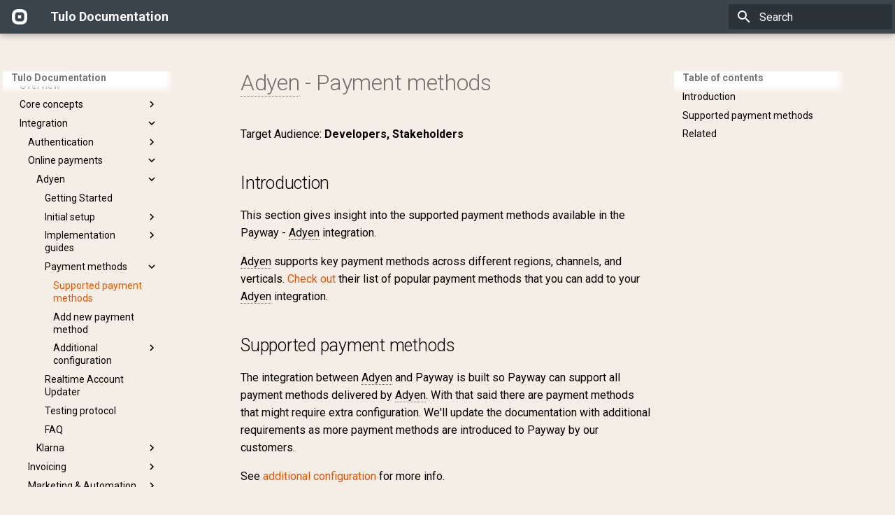

--- FILE ---
content_type: text/html
request_url: https://docs.worldoftulo.com/payway/integration/adyen/payment_methods/supported_payment_methods/
body_size: 17689
content:

<!doctype html>
<html lang="en" class="no-js">
  <head>
    
      <meta charset="utf-8">
      <meta name="viewport" content="width=device-width,initial-scale=1">
      
      
      
      
        <link rel="prev" href="../../implementation_guide_checkout/">
      
      
        <link rel="next" href="../overview/">
      
      
        
      
      
      <link rel="icon" href="../../../../../assets/images/favicon.png">
      <meta name="generator" content="mkdocs-1.6.1, mkdocs-material-9.7.1">
    
    
      
        <title>Supported payment methods - Tulo Documentation</title>
      
    
    
      <link rel="stylesheet" href="../../../../../assets/stylesheets/main.484c7ddc.min.css">
      
        
        <link rel="stylesheet" href="../../../../../assets/stylesheets/palette.ab4e12ef.min.css">
      
      


    
    
      
    
    
      
        
        
        <link rel="preconnect" href="https://fonts.gstatic.com" crossorigin>
        <link rel="stylesheet" href="https://fonts.googleapis.com/css?family=Roboto:300,300i,400,400i,700,700i%7CRoboto+Mono:400,400i,700,700i&display=fallback">
        <style>:root{--md-text-font:"Roboto";--md-code-font:"Roboto Mono"}</style>
      
    
    
      <link rel="stylesheet" href="../../../../../css/label.css">
    
      <link rel="stylesheet" href="../../../../../css/panel.css">
    
      <link rel="stylesheet" href="../../../../../css/header.css">
    
      <link rel="stylesheet" href="../../../../../css/body.css">
    
    <script>__md_scope=new URL("../../../../..",location),__md_hash=e=>[...e].reduce(((e,_)=>(e<<5)-e+_.charCodeAt(0)),0),__md_get=(e,_=localStorage,t=__md_scope)=>JSON.parse(_.getItem(t.pathname+"."+e)),__md_set=(e,_,t=localStorage,a=__md_scope)=>{try{t.setItem(a.pathname+"."+e,JSON.stringify(_))}catch(e){}}</script>
    
      

    
    
  </head>
  
  
    
    
    
    
    
    <body dir="ltr" data-md-color-scheme="default" data-md-color-primary="orange" data-md-color-accent="deep-orange">
  
    
    <input class="md-toggle" data-md-toggle="drawer" type="checkbox" id="__drawer" autocomplete="off">
    <input class="md-toggle" data-md-toggle="search" type="checkbox" id="__search" autocomplete="off">
    <label class="md-overlay" for="__drawer"></label>
    <div data-md-component="skip">
      
        
        <a href="#adyen-payment-methods" class="md-skip">
          Skip to content
        </a>
      
    </div>
    <div data-md-component="announce">
      
    </div>
    
    
      

  

<header class="md-header md-header--shadow" data-md-component="header">
  <nav class="md-header__inner md-grid" aria-label="Header">
    <a href="../../../../.." title="Tulo Documentation" class="md-header__button md-logo" aria-label="Tulo Documentation" data-md-component="logo">
      
  <img src="../../../../../tulo.png" alt="logo">

    </a>
    <label class="md-header__button md-icon" for="__drawer">
      
      <svg xmlns="http://www.w3.org/2000/svg" viewBox="0 0 24 24"><path d="M3 6h18v2H3zm0 5h18v2H3zm0 5h18v2H3z"/></svg>
    </label>
    <div class="md-header__title" data-md-component="header-title">
      <div class="md-header__ellipsis">
        <div class="md-header__topic">
          <span class="md-ellipsis">
            Tulo Documentation
          </span>
        </div>
        <div class="md-header__topic" data-md-component="header-topic">
          <span class="md-ellipsis">
            
              Supported payment methods
            
          </span>
        </div>
      </div>
    </div>
    
      
    
    
    
    
      
      
        <label class="md-header__button md-icon" for="__search">
          
          <svg xmlns="http://www.w3.org/2000/svg" viewBox="0 0 24 24"><path d="M9.5 3A6.5 6.5 0 0 1 16 9.5c0 1.61-.59 3.09-1.56 4.23l.27.27h.79l5 5-1.5 1.5-5-5v-.79l-.27-.27A6.52 6.52 0 0 1 9.5 16 6.5 6.5 0 0 1 3 9.5 6.5 6.5 0 0 1 9.5 3m0 2C7 5 5 7 5 9.5S7 14 9.5 14 14 12 14 9.5 12 5 9.5 5"/></svg>
        </label>
        <div class="md-search" data-md-component="search" role="dialog">
  <label class="md-search__overlay" for="__search"></label>
  <div class="md-search__inner" role="search">
    <form class="md-search__form" name="search">
      <input type="text" class="md-search__input" name="query" aria-label="Search" placeholder="Search" autocapitalize="off" autocorrect="off" autocomplete="off" spellcheck="false" data-md-component="search-query" required>
      <label class="md-search__icon md-icon" for="__search">
        
        <svg xmlns="http://www.w3.org/2000/svg" viewBox="0 0 24 24"><path d="M9.5 3A6.5 6.5 0 0 1 16 9.5c0 1.61-.59 3.09-1.56 4.23l.27.27h.79l5 5-1.5 1.5-5-5v-.79l-.27-.27A6.52 6.52 0 0 1 9.5 16 6.5 6.5 0 0 1 3 9.5 6.5 6.5 0 0 1 9.5 3m0 2C7 5 5 7 5 9.5S7 14 9.5 14 14 12 14 9.5 12 5 9.5 5"/></svg>
        
        <svg xmlns="http://www.w3.org/2000/svg" viewBox="0 0 24 24"><path d="M20 11v2H8l5.5 5.5-1.42 1.42L4.16 12l7.92-7.92L13.5 5.5 8 11z"/></svg>
      </label>
      <nav class="md-search__options" aria-label="Search">
        
        <button type="reset" class="md-search__icon md-icon" title="Clear" aria-label="Clear" tabindex="-1">
          
          <svg xmlns="http://www.w3.org/2000/svg" viewBox="0 0 24 24"><path d="M19 6.41 17.59 5 12 10.59 6.41 5 5 6.41 10.59 12 5 17.59 6.41 19 12 13.41 17.59 19 19 17.59 13.41 12z"/></svg>
        </button>
      </nav>
      
    </form>
    <div class="md-search__output">
      <div class="md-search__scrollwrap" tabindex="0" data-md-scrollfix>
        <div class="md-search-result" data-md-component="search-result">
          <div class="md-search-result__meta">
            Initializing search
          </div>
          <ol class="md-search-result__list" role="presentation"></ol>
        </div>
      </div>
    </div>
  </div>
</div>
      
    
    
  </nav>
  
</header>
    
    <div class="md-container" data-md-component="container">
      
      
        
          
        
      
      <main class="md-main" data-md-component="main">
        <div class="md-main__inner md-grid">
          
            
              
              <div class="md-sidebar md-sidebar--primary" data-md-component="sidebar" data-md-type="navigation" >
                <div class="md-sidebar__scrollwrap">
                  <div class="md-sidebar__inner">
                    



<nav class="md-nav md-nav--primary" aria-label="Navigation" data-md-level="0">
  <label class="md-nav__title" for="__drawer">
    <a href="../../../../.." title="Tulo Documentation" class="md-nav__button md-logo" aria-label="Tulo Documentation" data-md-component="logo">
      
  <img src="../../../../../tulo.png" alt="logo">

    </a>
    Tulo Documentation
  </label>
  
  <ul class="md-nav__list" data-md-scrollfix>
    
      
      
  
  
  
  
    <li class="md-nav__item">
      <a href="../../../../.." class="md-nav__link">
        
  
  
  <span class="md-ellipsis">
    
  
    Home
  

    
  </span>
  
  

      </a>
    </li>
  

    
      
      
  
  
  
  
    
    
    
    
    
    <li class="md-nav__item md-nav__item--nested">
      
        
        
        <input class="md-nav__toggle md-toggle " type="checkbox" id="__nav_2" >
        
          
          <label class="md-nav__link" for="__nav_2" id="__nav_2_label" tabindex="0">
            
  
  
  <span class="md-ellipsis">
    
  
    Tulo Activation
  

    
  </span>
  
  

            <span class="md-nav__icon md-icon"></span>
          </label>
        
        <nav class="md-nav" data-md-level="1" aria-labelledby="__nav_2_label" aria-expanded="false">
          <label class="md-nav__title" for="__nav_2">
            <span class="md-nav__icon md-icon"></span>
            
  
    Tulo Activation
  

          </label>
          <ul class="md-nav__list" data-md-scrollfix>
            
              
                
  
  
  
  
    <li class="md-nav__item">
      <a href="../../../../../activation/" class="md-nav__link">
        
  
  
  <span class="md-ellipsis">
    
  
    Overview
  

    
  </span>
  
  

      </a>
    </li>
  

              
            
              
                
  
  
  
  
    <li class="md-nav__item">
      <a href="../../../../../activation/file/" class="md-nav__link">
        
  
  
  <span class="md-ellipsis">
    
  
    File
  

    
  </span>
  
  

      </a>
    </li>
  

              
            
              
                
  
  
  
  
    <li class="md-nav__item">
      <a href="../../../../../activation/email/" class="md-nav__link">
        
  
  
  <span class="md-ellipsis">
    
  
    Email
  

    
  </span>
  
  

      </a>
    </li>
  

              
            
          </ul>
        </nav>
      
    </li>
  

    
      
      
  
  
  
  
    
    
    
    
    
    <li class="md-nav__item md-nav__item--nested">
      
        
        
        <input class="md-nav__toggle md-toggle " type="checkbox" id="__nav_3" >
        
          
          <label class="md-nav__link" for="__nav_3" id="__nav_3_label" tabindex="0">
            
  
  
  <span class="md-ellipsis">
    
  
    Tulo Engage
  

    
  </span>
  
  

            <span class="md-nav__icon md-icon"></span>
          </label>
        
        <nav class="md-nav" data-md-level="1" aria-labelledby="__nav_3_label" aria-expanded="false">
          <label class="md-nav__title" for="__nav_3">
            <span class="md-nav__icon md-icon"></span>
            
  
    Tulo Engage
  

          </label>
          <ul class="md-nav__list" data-md-scrollfix>
            
              
                
  
  
  
  
    <li class="md-nav__item">
      <a href="../../../../../engage/" class="md-nav__link">
        
  
  
  <span class="md-ellipsis">
    
  
    Overview
  

    
  </span>
  
  

      </a>
    </li>
  

              
            
              
                
  
  
  
  
    
    
    
    
    
    <li class="md-nav__item md-nav__item--nested">
      
        
        
        <input class="md-nav__toggle md-toggle " type="checkbox" id="__nav_3_2" >
        
          
          <label class="md-nav__link" for="__nav_3_2" id="__nav_3_2_label" tabindex="0">
            
  
  
  <span class="md-ellipsis">
    
  
    Subscriber
  

    
  </span>
  
  

            <span class="md-nav__icon md-icon"></span>
          </label>
        
        <nav class="md-nav" data-md-level="2" aria-labelledby="__nav_3_2_label" aria-expanded="false">
          <label class="md-nav__title" for="__nav_3_2">
            <span class="md-nav__icon md-icon"></span>
            
  
    Subscriber
  

          </label>
          <ul class="md-nav__list" data-md-scrollfix>
            
              
                
  
  
  
  
    <li class="md-nav__item">
      <a href="../../../../../engage/subscriber/" class="md-nav__link">
        
  
  
  <span class="md-ellipsis">
    
  
    Welcome
  

    
  </span>
  
  

      </a>
    </li>
  

              
            
              
                
  
  
  
  
    <li class="md-nav__item">
      <a href="../../../../../engage/subscriber/login/" class="md-nav__link">
        
  
  
  <span class="md-ellipsis">
    
  
    Login
  

    
  </span>
  
  

      </a>
    </li>
  

              
            
              
                
  
  
  
  
    <li class="md-nav__item">
      <a href="../../../../../engage/subscriber/overview/" class="md-nav__link">
        
  
  
  <span class="md-ellipsis">
    
  
    Overview
  

    
  </span>
  
  

      </a>
    </li>
  

              
            
              
                
  
  
  
  
    <li class="md-nav__item">
      <a href="../../../../../engage/subscriber/subscriptions/" class="md-nav__link">
        
  
  
  <span class="md-ellipsis">
    
  
    Subscriptions
  

    
  </span>
  
  

      </a>
    </li>
  

              
            
              
                
  
  
  
  
    <li class="md-nav__item">
      <a href="../../../../../engage/subscriber/sales/" class="md-nav__link">
        
  
  
  <span class="md-ellipsis">
    
  
    Sales
  

    
  </span>
  
  

      </a>
    </li>
  

              
            
              
                
  
  
  
  
    <li class="md-nav__item">
      <a href="../../../../../engage/subscriber/accounts/" class="md-nav__link">
        
  
  
  <span class="md-ellipsis">
    
  
    Accounts
  

    
  </span>
  
  

      </a>
    </li>
  

              
            
              
                
  
  
  
  
    <li class="md-nav__item">
      <a href="../../../../../engage/subscriber/shares/" class="md-nav__link">
        
  
  
  <span class="md-ellipsis">
    
  
    Shares
  

    
  </span>
  
  

      </a>
    </li>
  

              
            
              
                
  
  
  
  
    <li class="md-nav__item">
      <a href="../../../../../engage/subscriber/preferences/" class="md-nav__link">
        
  
  
  <span class="md-ellipsis">
    
  
    Preferences
  

    
  </span>
  
  

      </a>
    </li>
  

              
            
              
                
  
  
  
  
    <li class="md-nav__item">
      <a href="../../../../../engage/subscriber/terms/" class="md-nav__link">
        
  
  
  <span class="md-ellipsis">
    
  
    Terms of usage
  

    
  </span>
  
  

      </a>
    </li>
  

              
            
              
                
  
  
  
  
    <li class="md-nav__item">
      <a href="../../../../../engage/subscriber/support/" class="md-nav__link">
        
  
  
  <span class="md-ellipsis">
    
  
    Support
  

    
  </span>
  
  

      </a>
    </li>
  

              
            
              
                
  
  
  
  
    <li class="md-nav__item">
      <a href="../../../../../engage/subscriber/changelog/" class="md-nav__link">
        
  
  
  <span class="md-ellipsis">
    
  
    Changelog
  

    
  </span>
  
  

      </a>
    </li>
  

              
            
              
                
  
  
  
  
    <li class="md-nav__item">
      <a href="../../../../../engage/subscriber/updates/" class="md-nav__link">
        
  
  
  <span class="md-ellipsis">
    
  
    Updates
  

    
  </span>
  
  

      </a>
    </li>
  

              
            
          </ul>
        </nav>
      
    </li>
  

              
            
              
                
  
  
  
  
    
    
    
    
    
    <li class="md-nav__item md-nav__item--nested">
      
        
        
        <input class="md-nav__toggle md-toggle " type="checkbox" id="__nav_3_3" >
        
          
          <label class="md-nav__link" for="__nav_3_3" id="__nav_3_3_label" tabindex="0">
            
  
  
  <span class="md-ellipsis">
    
  
    Reporter
  

    
  </span>
  
  

            <span class="md-nav__icon md-icon"></span>
          </label>
        
        <nav class="md-nav" data-md-level="2" aria-labelledby="__nav_3_3_label" aria-expanded="false">
          <label class="md-nav__title" for="__nav_3_3">
            <span class="md-nav__icon md-icon"></span>
            
  
    Reporter
  

          </label>
          <ul class="md-nav__list" data-md-scrollfix>
            
              
                
  
  
  
  
    <li class="md-nav__item">
      <a href="../../../../../engage/reporter/" class="md-nav__link">
        
  
  
  <span class="md-ellipsis">
    
  
    Welcome
  

    
  </span>
  
  

      </a>
    </li>
  

              
            
              
                
  
  
  
  
    <li class="md-nav__item">
      <a href="../../../../../engage/reporter/login/" class="md-nav__link">
        
  
  
  <span class="md-ellipsis">
    
  
    Login
  

    
  </span>
  
  

      </a>
    </li>
  

              
            
              
                
  
  
  
  
    <li class="md-nav__item">
      <a href="../../../../../engage/reporter/overview/" class="md-nav__link">
        
  
  
  <span class="md-ellipsis">
    
  
    Overview
  

    
  </span>
  
  

      </a>
    </li>
  

              
            
              
                
  
  
  
  
    <li class="md-nav__item">
      <a href="../../../../../engage/reporter/toplist/" class="md-nav__link">
        
  
  
  <span class="md-ellipsis">
    
  
    Toplists and articles
  

    
  </span>
  
  

      </a>
    </li>
  

              
            
              
                
  
  
  
  
    <li class="md-nav__item">
      <a href="../../../../../engage/reporter/settings/" class="md-nav__link">
        
  
  
  <span class="md-ellipsis">
    
  
    Settings
  

    
  </span>
  
  

      </a>
    </li>
  

              
            
              
                
  
  
  
  
    <li class="md-nav__item">
      <a href="../../../../../engage/reporter/menuabout/" class="md-nav__link">
        
  
  
  <span class="md-ellipsis">
    
  
    Menu / About
  

    
  </span>
  
  

      </a>
    </li>
  

              
            
              
                
  
  
  
  
    <li class="md-nav__item">
      <a href="../../../../../engage/reporter/terms/" class="md-nav__link">
        
  
  
  <span class="md-ellipsis">
    
  
    Terms of usage
  

    
  </span>
  
  

      </a>
    </li>
  

              
            
              
                
  
  
  
  
    <li class="md-nav__item">
      <a href="../../../../../engage/reporter/support/" class="md-nav__link">
        
  
  
  <span class="md-ellipsis">
    
  
    Support
  

    
  </span>
  
  

      </a>
    </li>
  

              
            
              
                
  
  
  
  
    <li class="md-nav__item">
      <a href="../../../../../engage/reporter/changelog/" class="md-nav__link">
        
  
  
  <span class="md-ellipsis">
    
  
    Changelog
  

    
  </span>
  
  

      </a>
    </li>
  

              
            
              
                
  
  
  
  
    <li class="md-nav__item">
      <a href="../../../../../engage/reporter/updates/" class="md-nav__link">
        
  
  
  <span class="md-ellipsis">
    
  
    Updates
  

    
  </span>
  
  

      </a>
    </li>
  

              
            
          </ul>
        </nav>
      
    </li>
  

              
            
              
                
  
  
  
  
    
    
    
    
    
    <li class="md-nav__item md-nav__item--nested">
      
        
        
        <input class="md-nav__toggle md-toggle " type="checkbox" id="__nav_3_4" >
        
          
          <label class="md-nav__link" for="__nav_3_4" id="__nav_3_4_label" tabindex="0">
            
  
  
  <span class="md-ellipsis">
    
  
    Exporter
  

    
  </span>
  
  

            <span class="md-nav__icon md-icon"></span>
          </label>
        
        <nav class="md-nav" data-md-level="2" aria-labelledby="__nav_3_4_label" aria-expanded="false">
          <label class="md-nav__title" for="__nav_3_4">
            <span class="md-nav__icon md-icon"></span>
            
  
    Exporter
  

          </label>
          <ul class="md-nav__list" data-md-scrollfix>
            
              
                
  
  
  
  
    <li class="md-nav__item">
      <a href="../../../../../engage/exporter/" class="md-nav__link">
        
  
  
  <span class="md-ellipsis">
    
  
    Welcome
  

    
  </span>
  
  

      </a>
    </li>
  

              
            
              
                
  
  
  
  
    <li class="md-nav__item">
      <a href="../../../../../engage/exporter/files/" class="md-nav__link">
        
  
  
  <span class="md-ellipsis">
    
  
    Files
  

    
  </span>
  
  

      </a>
    </li>
  

              
            
              
                
  
  
  
  
    <li class="md-nav__item">
      <a href="../../../../../engage/exporter/relations/" class="md-nav__link">
        
  
  
  <span class="md-ellipsis">
    
  
    Relations
  

    
  </span>
  
  

      </a>
    </li>
  

              
            
              
                
  
  
  
  
    <li class="md-nav__item">
      <a href="../../../../../engage/exporter/support/" class="md-nav__link">
        
  
  
  <span class="md-ellipsis">
    
  
    Support
  

    
  </span>
  
  

      </a>
    </li>
  

              
            
              
                
  
  
  
  
    <li class="md-nav__item">
      <a href="../../../../../engage/exporter/changelog/" class="md-nav__link">
        
  
  
  <span class="md-ellipsis">
    
  
    Changelog
  

    
  </span>
  
  

      </a>
    </li>
  

              
            
          </ul>
        </nav>
      
    </li>
  

              
            
              
                
  
  
  
  
    
    
    
    
    
    <li class="md-nav__item md-nav__item--nested">
      
        
        
        <input class="md-nav__toggle md-toggle " type="checkbox" id="__nav_3_5" >
        
          
          <label class="md-nav__link" for="__nav_3_5" id="__nav_3_5_label" tabindex="0">
            
  
  
  <span class="md-ellipsis">
    
  
    Engage BI
  

    
  </span>
  
  

            <span class="md-nav__icon md-icon"></span>
          </label>
        
        <nav class="md-nav" data-md-level="2" aria-labelledby="__nav_3_5_label" aria-expanded="false">
          <label class="md-nav__title" for="__nav_3_5">
            <span class="md-nav__icon md-icon"></span>
            
  
    Engage BI
  

          </label>
          <ul class="md-nav__list" data-md-scrollfix>
            
              
                
  
  
  
  
    <li class="md-nav__item">
      <a href="../../../../../engage/engage-bi/" class="md-nav__link">
        
  
  
  <span class="md-ellipsis">
    
  
    Welcome
  

    
  </span>
  
  

      </a>
    </li>
  

              
            
              
                
  
  
  
  
    
    
    
    
    
    <li class="md-nav__item md-nav__item--nested">
      
        
        
        <input class="md-nav__toggle md-toggle " type="checkbox" id="__nav_3_5_2" >
        
          
          <label class="md-nav__link" for="__nav_3_5_2" id="__nav_3_5_2_label" tabindex="0">
            
  
  
  <span class="md-ellipsis">
    
  
    Models
  

    
  </span>
  
  

            <span class="md-nav__icon md-icon"></span>
          </label>
        
        <nav class="md-nav" data-md-level="3" aria-labelledby="__nav_3_5_2_label" aria-expanded="false">
          <label class="md-nav__title" for="__nav_3_5_2">
            <span class="md-nav__icon md-icon"></span>
            
  
    Models
  

          </label>
          <ul class="md-nav__list" data-md-scrollfix>
            
              
                
  
  
  
  
    <li class="md-nav__item">
      <a href="../../../../../engage/engage-bi/models/" class="md-nav__link">
        
  
  
  <span class="md-ellipsis">
    
  
    Overview
  

    
  </span>
  
  

      </a>
    </li>
  

              
            
              
                
  
  
  
  
    <li class="md-nav__item">
      <a href="../../../../../engage/engage-bi/models/subscription-model/" class="md-nav__link">
        
  
  
  <span class="md-ellipsis">
    
  
    Subscription model
  

    
  </span>
  
  

      </a>
    </li>
  

              
            
              
                
  
  
  
  
    <li class="md-nav__item">
      <a href="../../../../../engage/engage-bi/models/churn-model/" class="md-nav__link">
        
  
  
  <span class="md-ellipsis">
    
  
    Churn model
  

    
  </span>
  
  

      </a>
    </li>
  

              
            
              
                
  
  
  
  
    <li class="md-nav__item">
      <a href="../../../../../engage/engage-bi/models/order-model/" class="md-nav__link">
        
  
  
  <span class="md-ellipsis">
    
  
    Order model
  

    
  </span>
  
  

      </a>
    </li>
  

              
            
              
                
  
  
  
  
    <li class="md-nav__item">
      <a href="../../../../../engage/engage-bi/models/customer-model/" class="md-nav__link">
        
  
  
  <span class="md-ellipsis">
    
  
    Customer model
  

    
  </span>
  
  

      </a>
    </li>
  

              
            
          </ul>
        </nav>
      
    </li>
  

              
            
              
                
  
  
  
  
    <li class="md-nav__item">
      <a href="../../../../../engage/engage-bi/support/" class="md-nav__link">
        
  
  
  <span class="md-ellipsis">
    
  
    Support
  

    
  </span>
  
  

      </a>
    </li>
  

              
            
              
                
  
  
  
  
    <li class="md-nav__item">
      <a href="../../../../../engage/engage-bi/terms/" class="md-nav__link">
        
  
  
  <span class="md-ellipsis">
    
  
    Terms
  

    
  </span>
  
  

      </a>
    </li>
  

              
            
              
                
  
  
  
  
    <li class="md-nav__item">
      <a href="../../../../../engage/engage-bi/changelog/" class="md-nav__link">
        
  
  
  <span class="md-ellipsis">
    
  
    Changelog
  

    
  </span>
  
  

      </a>
    </li>
  

              
            
          </ul>
        </nav>
      
    </li>
  

              
            
          </ul>
        </nav>
      
    </li>
  

    
      
      
  
  
  
  
    
    
    
    
    
    <li class="md-nav__item md-nav__item--nested">
      
        
        
        <input class="md-nav__toggle md-toggle " type="checkbox" id="__nav_4" >
        
          
          <label class="md-nav__link" for="__nav_4" id="__nav_4_label" tabindex="0">
            
  
  
  <span class="md-ellipsis">
    
  
    Tulo Identity
  

    
  </span>
  
  

            <span class="md-nav__icon md-icon"></span>
          </label>
        
        <nav class="md-nav" data-md-level="1" aria-labelledby="__nav_4_label" aria-expanded="false">
          <label class="md-nav__title" for="__nav_4">
            <span class="md-nav__icon md-icon"></span>
            
  
    Tulo Identity
  

          </label>
          <ul class="md-nav__list" data-md-scrollfix>
            
              
                
  
  
  
  
    <li class="md-nav__item">
      <a href="../../../../../identity/" class="md-nav__link">
        
  
  
  <span class="md-ellipsis">
    
  
    Overview
  

    
  </span>
  
  

      </a>
    </li>
  

              
            
              
                
  
  
  
  
    
    
    
    
    
    <li class="md-nav__item md-nav__item--nested">
      
        
        
        <input class="md-nav__toggle md-toggle " type="checkbox" id="__nav_4_2" >
        
          
          <label class="md-nav__link" for="__nav_4_2" id="__nav_4_2_label" tabindex="0">
            
  
  
  <span class="md-ellipsis">
    
  
    Integration
  

    
  </span>
  
  

            <span class="md-nav__icon md-icon"></span>
          </label>
        
        <nav class="md-nav" data-md-level="2" aria-labelledby="__nav_4_2_label" aria-expanded="false">
          <label class="md-nav__title" for="__nav_4_2">
            <span class="md-nav__icon md-icon"></span>
            
  
    Integration
  

          </label>
          <ul class="md-nav__list" data-md-scrollfix>
            
              
                
  
  
  
  
    <li class="md-nav__item">
      <a href="../../../../../identity/integration/overview/" class="md-nav__link">
        
  
  
  <span class="md-ellipsis">
    
  
    Overview
  

    
  </span>
  
  

      </a>
    </li>
  

              
            
              
                
  
  
  
  
    <li class="md-nav__item">
      <a href="../../../../../identity/integration/api-only/" class="md-nav__link">
        
  
  
  <span class="md-ellipsis">
    
  
    API-only
  

    
  </span>
  
  

      </a>
    </li>
  

              
            
          </ul>
        </nav>
      
    </li>
  

              
            
              
                
  
  
  
  
    
    
    
    
    
    <li class="md-nav__item md-nav__item--nested">
      
        
        
        <input class="md-nav__toggle md-toggle " type="checkbox" id="__nav_4_3" >
        
          
          <label class="md-nav__link" for="__nav_4_3" id="__nav_4_3_label" tabindex="0">
            
  
  
  <span class="md-ellipsis">
    
  
    Customize
  

    
  </span>
  
  

            <span class="md-nav__icon md-icon"></span>
          </label>
        
        <nav class="md-nav" data-md-level="2" aria-labelledby="__nav_4_3_label" aria-expanded="false">
          <label class="md-nav__title" for="__nav_4_3">
            <span class="md-nav__icon md-icon"></span>
            
  
    Customize
  

          </label>
          <ul class="md-nav__list" data-md-scrollfix>
            
              
                
  
  
  
  
    <li class="md-nav__item">
      <a href="../../../../../identity/customize/theming/" class="md-nav__link">
        
  
  
  <span class="md-ellipsis">
    
  
    Theming
  

    
  </span>
  
  

      </a>
    </li>
  

              
            
              
                
  
  
  
  
    <li class="md-nav__item">
      <a href="../../../../../identity/customize/custom-domain/" class="md-nav__link">
        
  
  
  <span class="md-ellipsis">
    
  
    Custom domain
  

    
  </span>
  
  

      </a>
    </li>
  

              
            
          </ul>
        </nav>
      
    </li>
  

              
            
          </ul>
        </nav>
      
    </li>
  

    
      
      
  
  
  
  
    
    
    
    
    
    <li class="md-nav__item md-nav__item--nested">
      
        
        
        <input class="md-nav__toggle md-toggle " type="checkbox" id="__nav_5" >
        
          
          <label class="md-nav__link" for="__nav_5" id="__nav_5_label" tabindex="0">
            
  
  
  <span class="md-ellipsis">
    
  
    Tulo Paywall
  

    
  </span>
  
  

            <span class="md-nav__icon md-icon"></span>
          </label>
        
        <nav class="md-nav" data-md-level="1" aria-labelledby="__nav_5_label" aria-expanded="false">
          <label class="md-nav__title" for="__nav_5">
            <span class="md-nav__icon md-icon"></span>
            
  
    Tulo Paywall
  

          </label>
          <ul class="md-nav__list" data-md-scrollfix>
            
              
                
  
  
  
  
    <li class="md-nav__item">
      <a href="../../../../../paywall/overview/" class="md-nav__link">
        
  
  
  <span class="md-ellipsis">
    
  
    Overview
  

    
  </span>
  
  

      </a>
    </li>
  

              
            
              
                
  
  
  
  
    
    
    
    
    
    <li class="md-nav__item md-nav__item--nested">
      
        
        
        <input class="md-nav__toggle md-toggle " type="checkbox" id="__nav_5_2" >
        
          
          <label class="md-nav__link" for="__nav_5_2" id="__nav_5_2_label" tabindex="0">
            
  
  
  <span class="md-ellipsis">
    
  
    Configure
  

    
  </span>
  
  

            <span class="md-nav__icon md-icon"></span>
          </label>
        
        <nav class="md-nav" data-md-level="2" aria-labelledby="__nav_5_2_label" aria-expanded="false">
          <label class="md-nav__title" for="__nav_5_2">
            <span class="md-nav__icon md-icon"></span>
            
  
    Configure
  

          </label>
          <ul class="md-nav__list" data-md-scrollfix>
            
              
                
  
  
  
  
    <li class="md-nav__item">
      <a href="../../../../../paywall/configure/overview/" class="md-nav__link">
        
  
  
  <span class="md-ellipsis">
    
  
    Paywall
  

    
  </span>
  
  

      </a>
    </li>
  

              
            
              
                
  
  
  
  
    <li class="md-nav__item">
      <a href="../../../../../paywall/configure/templates/" class="md-nav__link">
        
  
  
  <span class="md-ellipsis">
    
  
    Templates
  

    
  </span>
  
  

      </a>
    </li>
  

              
            
              
                
  
  
  
  
    <li class="md-nav__item">
      <a href="../../../../../paywall/configure/offers/" class="md-nav__link">
        
  
  
  <span class="md-ellipsis">
    
  
    Offers
  

    
  </span>
  
  

      </a>
    </li>
  

              
            
          </ul>
        </nav>
      
    </li>
  

              
            
              
                
  
  
  
  
    <li class="md-nav__item">
      <a href="../../../../../paywall/customer-eligibility/" class="md-nav__link">
        
  
  
  <span class="md-ellipsis">
    
  
    Customer eligibility
  

    
  </span>
  
  

      </a>
    </li>
  

              
            
              
                
  
  
  
  
    
    
    
    
    
    <li class="md-nav__item md-nav__item--nested">
      
        
        
        <input class="md-nav__toggle md-toggle " type="checkbox" id="__nav_5_4" >
        
          
          <label class="md-nav__link" for="__nav_5_4" id="__nav_5_4_label" tabindex="0">
            
  
  
  <span class="md-ellipsis">
    
  
    Integration (Standard)
  

    
  </span>
  
  

            <span class="md-nav__icon md-icon"></span>
          </label>
        
        <nav class="md-nav" data-md-level="2" aria-labelledby="__nav_5_4_label" aria-expanded="false">
          <label class="md-nav__title" for="__nav_5_4">
            <span class="md-nav__icon md-icon"></span>
            
  
    Integration (Standard)
  

          </label>
          <ul class="md-nav__list" data-md-scrollfix>
            
              
                
  
  
  
  
    <li class="md-nav__item">
      <a href="../../../../../paywall/integration/plug-and-play/overview/" class="md-nav__link">
        
  
  
  <span class="md-ellipsis">
    
  
    Overview
  

    
  </span>
  
  

      </a>
    </li>
  

              
            
              
                
  
  
  
  
    <li class="md-nav__item">
      <a href="../../../../../paywall/integration/callbacks/" class="md-nav__link">
        
  
  
  <span class="md-ellipsis">
    
  
    Callbacks
  

    
  </span>
  
  

      </a>
    </li>
  

              
            
              
                
  
  
  
  
    <li class="md-nav__item">
      <a href="../../../../../paywall/integration/events/" class="md-nav__link">
        
  
  
  <span class="md-ellipsis">
    
  
    Events
  

    
  </span>
  
  

      </a>
    </li>
  

              
            
              
                
  
  
  
  
    
    
    
    
    
    <li class="md-nav__item md-nav__item--nested">
      
        
        
        <input class="md-nav__toggle md-toggle " type="checkbox" id="__nav_5_4_4" >
        
          
          <label class="md-nav__link" for="__nav_5_4_4" id="__nav_5_4_4_label" tabindex="0">
            
  
  
  <span class="md-ellipsis">
    
  
    Paywall Javascript
  

    
  </span>
  
  

            <span class="md-nav__icon md-icon"></span>
          </label>
        
        <nav class="md-nav" data-md-level="3" aria-labelledby="__nav_5_4_4_label" aria-expanded="false">
          <label class="md-nav__title" for="__nav_5_4_4">
            <span class="md-nav__icon md-icon"></span>
            
  
    Paywall Javascript
  

          </label>
          <ul class="md-nav__list" data-md-scrollfix>
            
              
                
  
  
  
  
    <li class="md-nav__item">
      <a href="../../../../../paywall/integration/plug-and-play/paywall-js/overview/" class="md-nav__link">
        
  
  
  <span class="md-ellipsis">
    
  
    Overview
  

    
  </span>
  
  

      </a>
    </li>
  

              
            
              
                
  
  
  
  
    <li class="md-nav__item">
      <a href="../../../../../paywall/integration/plug-and-play/paywall-js/latest/" class="md-nav__link">
        
  
  
  <span class="md-ellipsis">
    
  
    v. 1.4 (latest)
  

    
  </span>
  
  

      </a>
    </li>
  

              
            
              
                
  
  
  
  
    <li class="md-nav__item">
      <a href="../../../../../paywall/integration/plug-and-play/paywall-js/1-3/" class="md-nav__link">
        
  
  
  <span class="md-ellipsis">
    
  
    v. 1.3
  

    
  </span>
  
  

      </a>
    </li>
  

              
            
              
                
  
  
  
  
    <li class="md-nav__item">
      <a href="../../../../../paywall/integration/plug-and-play/paywall-js/1-2/" class="md-nav__link">
        
  
  
  <span class="md-ellipsis">
    
  
    v. 1.2
  

    
  </span>
  
  

      </a>
    </li>
  

              
            
              
                
  
  
  
  
    <li class="md-nav__item">
      <a href="../../../../../paywall/integration/plug-and-play/paywall-js/1-1/" class="md-nav__link">
        
  
  
  <span class="md-ellipsis">
    
  
    v. 1.1
  

    
  </span>
  
  

      </a>
    </li>
  

              
            
              
                
  
  
  
  
    <li class="md-nav__item">
      <a href="../../../../../paywall/integration/plug-and-play/paywall-js/1-0/" class="md-nav__link">
        
  
  
  <span class="md-ellipsis">
    
  
    v. 1.0
  

    
  </span>
  
  

      </a>
    </li>
  

              
            
          </ul>
        </nav>
      
    </li>
  

              
            
              
                
  
  
  
  
    
    
    
    
    
    <li class="md-nav__item md-nav__item--nested">
      
        
        
        <input class="md-nav__toggle md-toggle " type="checkbox" id="__nav_5_4_5" >
        
          
          <label class="md-nav__link" for="__nav_5_4_5" id="__nav_5_4_5_label" tabindex="0">
            
  
  
  <span class="md-ellipsis">
    
  
    Paywall CSS
  

    
  </span>
  
  

            <span class="md-nav__icon md-icon"></span>
          </label>
        
        <nav class="md-nav" data-md-level="3" aria-labelledby="__nav_5_4_5_label" aria-expanded="false">
          <label class="md-nav__title" for="__nav_5_4_5">
            <span class="md-nav__icon md-icon"></span>
            
  
    Paywall CSS
  

          </label>
          <ul class="md-nav__list" data-md-scrollfix>
            
              
                
  
  
  
  
    <li class="md-nav__item">
      <a href="../../../../../paywall/integration/plug-and-play/paywall-css/overview/" class="md-nav__link">
        
  
  
  <span class="md-ellipsis">
    
  
    Overview
  

    
  </span>
  
  

      </a>
    </li>
  

              
            
              
                
  
  
  
  
    <li class="md-nav__item">
      <a href="../../../../../paywall/integration/plug-and-play/paywall-css/latest/" class="md-nav__link">
        
  
  
  <span class="md-ellipsis">
    
  
    v. 1.4 (latest)
  

    
  </span>
  
  

      </a>
    </li>
  

              
            
              
                
  
  
  
  
    <li class="md-nav__item">
      <a href="../../../../../paywall/integration/plug-and-play/paywall-css/1-3/" class="md-nav__link">
        
  
  
  <span class="md-ellipsis">
    
  
    v. 1.3
  

    
  </span>
  
  

      </a>
    </li>
  

              
            
              
                
  
  
  
  
    <li class="md-nav__item">
      <a href="../../../../../paywall/integration/plug-and-play/paywall-css/1-2/" class="md-nav__link">
        
  
  
  <span class="md-ellipsis">
    
  
    v. 1.2
  

    
  </span>
  
  

      </a>
    </li>
  

              
            
              
                
  
  
  
  
    <li class="md-nav__item">
      <a href="../../../../../paywall/integration/plug-and-play/paywall-css/1-1/" class="md-nav__link">
        
  
  
  <span class="md-ellipsis">
    
  
    v. 1.1
  

    
  </span>
  
  

      </a>
    </li>
  

              
            
              
                
  
  
  
  
    <li class="md-nav__item">
      <a href="../../../../../paywall/integration/plug-and-play/paywall-css/1-0/" class="md-nav__link">
        
  
  
  <span class="md-ellipsis">
    
  
    v. 1.0
  

    
  </span>
  
  

      </a>
    </li>
  

              
            
          </ul>
        </nav>
      
    </li>
  

              
            
          </ul>
        </nav>
      
    </li>
  

              
            
              
                
  
  
  
  
    
    
    
    
    
    <li class="md-nav__item md-nav__item--nested">
      
        
        
        <input class="md-nav__toggle md-toggle " type="checkbox" id="__nav_5_5" >
        
          
          <label class="md-nav__link" for="__nav_5_5" id="__nav_5_5_label" tabindex="0">
            
  
  
  <span class="md-ellipsis">
    
  
    Integration (Lite)
  

    
  </span>
  
  

            <span class="md-nav__icon md-icon"></span>
          </label>
        
        <nav class="md-nav" data-md-level="2" aria-labelledby="__nav_5_5_label" aria-expanded="false">
          <label class="md-nav__title" for="__nav_5_5">
            <span class="md-nav__icon md-icon"></span>
            
  
    Integration (Lite)
  

          </label>
          <ul class="md-nav__list" data-md-scrollfix>
            
              
                
  
  
  
  
    <li class="md-nav__item">
      <a href="../../../../../paywall/lite/integration/overview/" class="md-nav__link">
        
  
  
  <span class="md-ellipsis">
    
  
    Overview
  

    
  </span>
  
  

      </a>
    </li>
  

              
            
              
                
  
  
  
  
    <li class="md-nav__item">
      <a href="../../../../../paywall/integration/events/" class="md-nav__link">
        
  
  
  <span class="md-ellipsis">
    
  
    Events
  

    
  </span>
  
  

      </a>
    </li>
  

              
            
              
                
  
  
  
  
    
    
    
    
    
    <li class="md-nav__item md-nav__item--nested">
      
        
        
        <input class="md-nav__toggle md-toggle " type="checkbox" id="__nav_5_5_3" >
        
          
          <label class="md-nav__link" for="__nav_5_5_3" id="__nav_5_5_3_label" tabindex="0">
            
  
  
  <span class="md-ellipsis">
    
  
    Paywall Javascript
  

    
  </span>
  
  

            <span class="md-nav__icon md-icon"></span>
          </label>
        
        <nav class="md-nav" data-md-level="3" aria-labelledby="__nav_5_5_3_label" aria-expanded="false">
          <label class="md-nav__title" for="__nav_5_5_3">
            <span class="md-nav__icon md-icon"></span>
            
  
    Paywall Javascript
  

          </label>
          <ul class="md-nav__list" data-md-scrollfix>
            
              
                
  
  
  
  
    <li class="md-nav__item">
      <a href="../../../../../paywall/lite/integration/paywall-js/overview/" class="md-nav__link">
        
  
  
  <span class="md-ellipsis">
    
  
    Overview
  

    
  </span>
  
  

      </a>
    </li>
  

              
            
              
                
  
  
  
  
    <li class="md-nav__item">
      <a href="../../../../../paywall/lite/integration/paywall-js/latest/" class="md-nav__link">
        
  
  
  <span class="md-ellipsis">
    
  
    v. 1.4 (latest)
  

    
  </span>
  
  

      </a>
    </li>
  

              
            
          </ul>
        </nav>
      
    </li>
  

              
            
              
                
  
  
  
  
    
    
    
    
    
    <li class="md-nav__item md-nav__item--nested">
      
        
        
        <input class="md-nav__toggle md-toggle " type="checkbox" id="__nav_5_5_4" >
        
          
          <label class="md-nav__link" for="__nav_5_5_4" id="__nav_5_5_4_label" tabindex="0">
            
  
  
  <span class="md-ellipsis">
    
  
    Paywall CSS
  

    
  </span>
  
  

            <span class="md-nav__icon md-icon"></span>
          </label>
        
        <nav class="md-nav" data-md-level="3" aria-labelledby="__nav_5_5_4_label" aria-expanded="false">
          <label class="md-nav__title" for="__nav_5_5_4">
            <span class="md-nav__icon md-icon"></span>
            
  
    Paywall CSS
  

          </label>
          <ul class="md-nav__list" data-md-scrollfix>
            
              
                
  
  
  
  
    <li class="md-nav__item">
      <a href="../../../../../paywall/lite/integration/paywall-css/overview/" class="md-nav__link">
        
  
  
  <span class="md-ellipsis">
    
  
    Overview
  

    
  </span>
  
  

      </a>
    </li>
  

              
            
              
                
  
  
  
  
    <li class="md-nav__item">
      <a href="../../../../../paywall/lite/integration/paywall-css/latest/" class="md-nav__link">
        
  
  
  <span class="md-ellipsis">
    
  
    v. 1.4 (latest)
  

    
  </span>
  
  

      </a>
    </li>
  

              
            
          </ul>
        </nav>
      
    </li>
  

              
            
          </ul>
        </nav>
      
    </li>
  

              
            
          </ul>
        </nav>
      
    </li>
  

    
      
      
  
  
    
  
  
  
    
    
    
    
    
    <li class="md-nav__item md-nav__item--active md-nav__item--nested">
      
        
        
        <input class="md-nav__toggle md-toggle " type="checkbox" id="__nav_6" checked>
        
          
          <label class="md-nav__link" for="__nav_6" id="__nav_6_label" tabindex="0">
            
  
  
  <span class="md-ellipsis">
    
  
    Tulo Payway
  

    
  </span>
  
  

            <span class="md-nav__icon md-icon"></span>
          </label>
        
        <nav class="md-nav" data-md-level="1" aria-labelledby="__nav_6_label" aria-expanded="true">
          <label class="md-nav__title" for="__nav_6">
            <span class="md-nav__icon md-icon"></span>
            
  
    Tulo Payway
  

          </label>
          <ul class="md-nav__list" data-md-scrollfix>
            
              
                
  
  
  
  
    <li class="md-nav__item">
      <a href="../../../../" class="md-nav__link">
        
  
  
  <span class="md-ellipsis">
    
  
    Overview
  

    
  </span>
  
  

      </a>
    </li>
  

              
            
              
                
  
  
  
  
    
    
    
    
    
    <li class="md-nav__item md-nav__item--nested">
      
        
        
        <input class="md-nav__toggle md-toggle " type="checkbox" id="__nav_6_2" >
        
          
          <label class="md-nav__link" for="__nav_6_2" id="__nav_6_2_label" tabindex="0">
            
  
  
  <span class="md-ellipsis">
    
  
    Core concepts
  

    
  </span>
  
  

            <span class="md-nav__icon md-icon"></span>
          </label>
        
        <nav class="md-nav" data-md-level="2" aria-labelledby="__nav_6_2_label" aria-expanded="false">
          <label class="md-nav__title" for="__nav_6_2">
            <span class="md-nav__icon md-icon"></span>
            
  
    Core concepts
  

          </label>
          <ul class="md-nav__list" data-md-scrollfix>
            
              
                
  
  
  
  
    <li class="md-nav__item">
      <a href="../../../../core_concepts/accounts/overview/" class="md-nav__link">
        
  
  
  <span class="md-ellipsis">
    
  
    Accounts
  

    
  </span>
  
  

      </a>
    </li>
  

              
            
              
                
  
  
  
  
    <li class="md-nav__item">
      <a href="../../../../core_concepts/addresses/overview/" class="md-nav__link">
        
  
  
  <span class="md-ellipsis">
    
  
    Addresses
  

    
  </span>
  
  

      </a>
    </li>
  

              
            
              
                
  
  
  
  
    
    
    
    
    
    <li class="md-nav__item md-nav__item--nested">
      
        
        
        <input class="md-nav__toggle md-toggle " type="checkbox" id="__nav_6_2_3" >
        
          
          <label class="md-nav__link" for="__nav_6_2_3" id="__nav_6_2_3_label" tabindex="0">
            
  
  
  <span class="md-ellipsis">
    
  
    Events
  

    
  </span>
  
  

            <span class="md-nav__icon md-icon"></span>
          </label>
        
        <nav class="md-nav" data-md-level="3" aria-labelledby="__nav_6_2_3_label" aria-expanded="false">
          <label class="md-nav__title" for="__nav_6_2_3">
            <span class="md-nav__icon md-icon"></span>
            
  
    Events
  

          </label>
          <ul class="md-nav__list" data-md-scrollfix>
            
              
                
  
  
  
  
    <li class="md-nav__item">
      <a href="../../../../core_concepts/events/overview/" class="md-nav__link">
        
  
  
  <span class="md-ellipsis">
    
  
    Overview
  

    
  </span>
  
  

      </a>
    </li>
  

              
            
              
                
  
  
  
  
    
    
    
    
    
    <li class="md-nav__item md-nav__item--nested">
      
        
        
        <input class="md-nav__toggle md-toggle " type="checkbox" id="__nav_6_2_3_2" >
        
          
          <label class="md-nav__link" for="__nav_6_2_3_2" id="__nav_6_2_3_2_label" tabindex="0">
            
  
  
  <span class="md-ellipsis">
    
  
    Payload entities
  

    
  </span>
  
  

            <span class="md-nav__icon md-icon"></span>
          </label>
        
        <nav class="md-nav" data-md-level="4" aria-labelledby="__nav_6_2_3_2_label" aria-expanded="false">
          <label class="md-nav__title" for="__nav_6_2_3_2">
            <span class="md-nav__icon md-icon"></span>
            
  
    Payload entities
  

          </label>
          <ul class="md-nav__list" data-md-scrollfix>
            
              
                
  
  
  
  
    <li class="md-nav__item">
      <a href="../../../../core_concepts/events/entities/account/" class="md-nav__link">
        
  
  
  <span class="md-ellipsis">
    
  
    Account
  

    
  </span>
  
  

      </a>
    </li>
  

              
            
              
                
  
  
  
  
    <li class="md-nav__item">
      <a href="../../../../core_concepts/events/entities/event_data/" class="md-nav__link">
        
  
  
  <span class="md-ellipsis">
    
  
    Event data
  

    
  </span>
  
  

      </a>
    </li>
  

              
            
              
                
  
  
  
  
    <li class="md-nav__item">
      <a href="../../../../core_concepts/events/entities/gift/" class="md-nav__link">
        
  
  
  <span class="md-ellipsis">
    
  
    Gift
  

    
  </span>
  
  

      </a>
    </li>
  

              
            
              
                
  
  
  
  
    <li class="md-nav__item">
      <a href="../../../../core_concepts/events/entities/order/" class="md-nav__link">
        
  
  
  <span class="md-ellipsis">
    
  
    Order
  

    
  </span>
  
  

      </a>
    </li>
  

              
            
              
                
  
  
  
  
    <li class="md-nav__item">
      <a href="../../../../core_concepts/events/entities/marketing_permission/" class="md-nav__link">
        
  
  
  <span class="md-ellipsis">
    
  
    Marketing permission
  

    
  </span>
  
  

      </a>
    </li>
  

              
            
              
                
  
  
  
  
    <li class="md-nav__item">
      <a href="../../../../core_concepts/events/entities/payment/" class="md-nav__link">
        
  
  
  <span class="md-ellipsis">
    
  
    Payment
  

    
  </span>
  
  

      </a>
    </li>
  

              
            
              
                
  
  
  
  
    <li class="md-nav__item">
      <a href="../../../../core_concepts/events/entities/payment_about_to_expire/" class="md-nav__link">
        
  
  
  <span class="md-ellipsis">
    
  
    Payment about to expire
  

    
  </span>
  
  

      </a>
    </li>
  

              
            
              
                
  
  
  
  
    <li class="md-nav__item">
      <a href="../../../../core_concepts/events/entities/payment_profile/" class="md-nav__link">
        
  
  
  <span class="md-ellipsis">
    
  
    Payment profile
  

    
  </span>
  
  

      </a>
    </li>
  

              
            
              
                
  
  
  
  
    <li class="md-nav__item">
      <a href="../../../../core_concepts/events/entities/payment_retry/" class="md-nav__link">
        
  
  
  <span class="md-ellipsis">
    
  
    Payment retry
  

    
  </span>
  
  

      </a>
    </li>
  

              
            
              
                
  
  
  
  
    <li class="md-nav__item">
      <a href="../../../../core_concepts/events/entities/product/" class="md-nav__link">
        
  
  
  <span class="md-ellipsis">
    
  
    Product
  

    
  </span>
  
  

      </a>
    </li>
  

              
            
              
                
  
  
  
  
    <li class="md-nav__item">
      <a href="../../../../core_concepts/events/entities/receipt/" class="md-nav__link">
        
  
  
  <span class="md-ellipsis">
    
  
    Receipt
  

    
  </span>
  
  

      </a>
    </li>
  

              
            
              
                
  
  
  
  
    <li class="md-nav__item">
      <a href="../../../../core_concepts/events/entities/share/" class="md-nav__link">
        
  
  
  <span class="md-ellipsis">
    
  
    Share
  

    
  </span>
  
  

      </a>
    </li>
  

              
            
              
                
  
  
  
  
    <li class="md-nav__item">
      <a href="../../../../core_concepts/events/entities/sharing_configuration/" class="md-nav__link">
        
  
  
  <span class="md-ellipsis">
    
  
    Sharing configuration
  

    
  </span>
  
  

      </a>
    </li>
  

              
            
              
                
  
  
  
  
    <li class="md-nav__item">
      <a href="../../../../core_concepts/events/entities/user_product/" class="md-nav__link">
        
  
  
  <span class="md-ellipsis">
    
  
    User product
  

    
  </span>
  
  

      </a>
    </li>
  

              
            
          </ul>
        </nav>
      
    </li>
  

              
            
          </ul>
        </nav>
      
    </li>
  

              
            
              
                
  
  
  
  
    <li class="md-nav__item">
      <a href="../../../../core_concepts/orders/overview/" class="md-nav__link">
        
  
  
  <span class="md-ellipsis">
    
  
    Orders
  

    
  </span>
  
  

      </a>
    </li>
  

              
            
              
                
  
  
  
  
    
    
    
    
    
    <li class="md-nav__item md-nav__item--nested">
      
        
        
        <input class="md-nav__toggle md-toggle " type="checkbox" id="__nav_6_2_5" >
        
          
          <label class="md-nav__link" for="__nav_6_2_5" id="__nav_6_2_5_label" tabindex="0">
            
  
  
  <span class="md-ellipsis">
    
  
    Packaging
  

    
  </span>
  
  

            <span class="md-nav__icon md-icon"></span>
          </label>
        
        <nav class="md-nav" data-md-level="3" aria-labelledby="__nav_6_2_5_label" aria-expanded="false">
          <label class="md-nav__title" for="__nav_6_2_5">
            <span class="md-nav__icon md-icon"></span>
            
  
    Packaging
  

          </label>
          <ul class="md-nav__list" data-md-scrollfix>
            
              
                
  
  
  
  
    <li class="md-nav__item">
      <a href="../../../../core_concepts/packaging/packaging_overview/" class="md-nav__link">
        
  
  
  <span class="md-ellipsis">
    
  
    Overview
  

    
  </span>
  
  

      </a>
    </li>
  

              
            
              
                
  
  
  
  
    <li class="md-nav__item">
      <a href="../../../../core_concepts/packaging/payway-articles/" class="md-nav__link">
        
  
  
  <span class="md-ellipsis">
    
  
    Articles
  

    
  </span>
  
  

      </a>
    </li>
  

              
            
              
                
  
  
  
  
    
    
    
    
    
    <li class="md-nav__item md-nav__item--nested">
      
        
        
        <input class="md-nav__toggle md-toggle " type="checkbox" id="__nav_6_2_5_3" >
        
          
          <label class="md-nav__link" for="__nav_6_2_5_3" id="__nav_6_2_5_3_label" tabindex="0">
            
  
  
  <span class="md-ellipsis">
    
  
    Campaign
  

    
  </span>
  
  

            <span class="md-nav__icon md-icon"></span>
          </label>
        
        <nav class="md-nav" data-md-level="4" aria-labelledby="__nav_6_2_5_3_label" aria-expanded="false">
          <label class="md-nav__title" for="__nav_6_2_5_3">
            <span class="md-nav__icon md-icon"></span>
            
  
    Campaign
  

          </label>
          <ul class="md-nav__list" data-md-scrollfix>
            
              
                
  
  
  
  
    <li class="md-nav__item">
      <a href="../../../../core_concepts/packaging/campaign/" class="md-nav__link">
        
  
  
  <span class="md-ellipsis">
    
  
    Overview
  

    
  </span>
  
  

      </a>
    </li>
  

              
            
              
                
  
  
  
  
    <li class="md-nav__item">
      <a href="../../../../core_concepts/packaging/price-period-campaign/" class="md-nav__link">
        
  
  
  <span class="md-ellipsis">
    
  
    Payment periods
  

    
  </span>
  
  

      </a>
    </li>
  

              
            
          </ul>
        </nav>
      
    </li>
  

              
            
              
                
  
  
  
  
    
    
    
    
    
    <li class="md-nav__item md-nav__item--nested">
      
        
        
        <input class="md-nav__toggle md-toggle " type="checkbox" id="__nav_6_2_5_4" >
        
          
          <label class="md-nav__link" for="__nav_6_2_5_4" id="__nav_6_2_5_4_label" tabindex="0">
            
  
  
  <span class="md-ellipsis">
    
  
    Package
  

    
  </span>
  
  

            <span class="md-nav__icon md-icon"></span>
          </label>
        
        <nav class="md-nav" data-md-level="4" aria-labelledby="__nav_6_2_5_4_label" aria-expanded="false">
          <label class="md-nav__title" for="__nav_6_2_5_4">
            <span class="md-nav__icon md-icon"></span>
            
  
    Package
  

          </label>
          <ul class="md-nav__list" data-md-scrollfix>
            
              
                
  
  
  
  
    <li class="md-nav__item">
      <a href="../../../../core_concepts/packaging/package/" class="md-nav__link">
        
  
  
  <span class="md-ellipsis">
    
  
    Overview
  

    
  </span>
  
  

      </a>
    </li>
  

              
            
              
                
  
  
  
  
    <li class="md-nav__item">
      <a href="../../../../core_concepts/packaging/price-period-package/" class="md-nav__link">
        
  
  
  <span class="md-ellipsis">
    
  
    Payment periods
  

    
  </span>
  
  

      </a>
    </li>
  

              
            
          </ul>
        </nav>
      
    </li>
  

              
            
              
                
  
  
  
  
    <li class="md-nav__item">
      <a href="../../../../core_concepts/packaging/product/" class="md-nav__link">
        
  
  
  <span class="md-ellipsis">
    
  
    Product
  

    
  </span>
  
  

      </a>
    </li>
  

              
            
              
                
  
  
  
  
    <li class="md-nav__item">
      <a href="../../../../core_concepts/packaging/ranking/" class="md-nav__link">
        
  
  
  <span class="md-ellipsis">
    
  
    Ranking
  

    
  </span>
  
  

      </a>
    </li>
  

              
            
              
                
  
  
  
  
    <li class="md-nav__item">
      <a href="../../../../core_concepts/packaging/groupings/" class="md-nav__link">
        
  
  
  <span class="md-ellipsis">
    
  
    Groupings
  

    
  </span>
  
  

      </a>
    </li>
  

              
            
          </ul>
        </nav>
      
    </li>
  

              
            
              
                
  
  
  
  
    <li class="md-nav__item">
      <a href="../../../../core_concepts/titles/" class="md-nav__link">
        
  
  
  <span class="md-ellipsis">
    
  
    Titles
  

    
  </span>
  
  

      </a>
    </li>
  

              
            
              
                
  
  
  
  
    <li class="md-nav__item">
      <a href="../../../../core_concepts/payments/partial_payments/" class="md-nav__link">
        
  
  
  <span class="md-ellipsis">
    
  
    Partial payments
  

    
  </span>
  
  

      </a>
    </li>
  

              
            
              
                
  
  
  
  
    
    
    
    
    
    <li class="md-nav__item md-nav__item--nested">
      
        
        
        <input class="md-nav__toggle md-toggle " type="checkbox" id="__nav_6_2_8" >
        
          
          <label class="md-nav__link" for="__nav_6_2_8" id="__nav_6_2_8_label" tabindex="0">
            
  
  
  <span class="md-ellipsis">
    
  
    Payments
  

    
  </span>
  
  

            <span class="md-nav__icon md-icon"></span>
          </label>
        
        <nav class="md-nav" data-md-level="3" aria-labelledby="__nav_6_2_8_label" aria-expanded="false">
          <label class="md-nav__title" for="__nav_6_2_8">
            <span class="md-nav__icon md-icon"></span>
            
  
    Payments
  

          </label>
          <ul class="md-nav__list" data-md-scrollfix>
            
              
                
  
  
  
  
    <li class="md-nav__item">
      <a href="../../../../core_concepts/payments/overview/" class="md-nav__link">
        
  
  
  <span class="md-ellipsis">
    
  
    Payment
  

    
  </span>
  
  

      </a>
    </li>
  

              
            
              
                
  
  
  
  
    
    
    
    
    
    <li class="md-nav__item md-nav__item--nested">
      
        
        
        <input class="md-nav__toggle md-toggle " type="checkbox" id="__nav_6_2_8_2" >
        
          
          <label class="md-nav__link" for="__nav_6_2_8_2" id="__nav_6_2_8_2_label" tabindex="0">
            
  
  
  <span class="md-ellipsis">
    
  
    Invoice
  

    
  </span>
  
  

            <span class="md-nav__icon md-icon"></span>
          </label>
        
        <nav class="md-nav" data-md-level="4" aria-labelledby="__nav_6_2_8_2_label" aria-expanded="false">
          <label class="md-nav__title" for="__nav_6_2_8_2">
            <span class="md-nav__icon md-icon"></span>
            
  
    Invoice
  

          </label>
          <ul class="md-nav__list" data-md-scrollfix>
            
              
                
  
  
  
  
    <li class="md-nav__item">
      <a href="../../../../core_concepts/payments/external_invoice/" class="md-nav__link">
        
  
  
  <span class="md-ellipsis">
    
  
    External invoice
  

    
  </span>
  
  

      </a>
    </li>
  

              
            
              
                
  
  
  
  
    <li class="md-nav__item">
      <a href="../../../../core_concepts/payments/tulo_invoice/" class="md-nav__link">
        
  
  
  <span class="md-ellipsis">
    
  
    Tulo invoice
  

    
  </span>
  
  

      </a>
    </li>
  

              
            
          </ul>
        </nav>
      
    </li>
  

              
            
          </ul>
        </nav>
      
    </li>
  

              
            
              
                
  
  
  
  
    
    
    
    
    
    <li class="md-nav__item md-nav__item--nested">
      
        
        
        <input class="md-nav__toggle md-toggle " type="checkbox" id="__nav_6_2_9" >
        
          
          <label class="md-nav__link" for="__nav_6_2_9" id="__nav_6_2_9_label" tabindex="0">
            
  
  
  <span class="md-ellipsis">
    
  
    Subscriptions
  

    
  </span>
  
  

            <span class="md-nav__icon md-icon"></span>
          </label>
        
        <nav class="md-nav" data-md-level="3" aria-labelledby="__nav_6_2_9_label" aria-expanded="false">
          <label class="md-nav__title" for="__nav_6_2_9">
            <span class="md-nav__icon md-icon"></span>
            
  
    Subscriptions
  

          </label>
          <ul class="md-nav__list" data-md-scrollfix>
            
              
                
  
  
  
  
    <li class="md-nav__item">
      <a href="../../../../core_concepts/subscriptions/overview/" class="md-nav__link">
        
  
  
  <span class="md-ellipsis">
    
  
    Overview
  

    
  </span>
  
  

      </a>
    </li>
  

              
            
              
                
  
  
  
  
    
    
    
    
    
    <li class="md-nav__item md-nav__item--nested">
      
        
        
        <input class="md-nav__toggle md-toggle " type="checkbox" id="__nav_6_2_9_2" >
        
          
          <label class="md-nav__link" for="__nav_6_2_9_2" id="__nav_6_2_9_2_label" tabindex="0">
            
  
  
  <span class="md-ellipsis">
    
  
    Automatic payment retries
  

    
  </span>
  
  

            <span class="md-nav__icon md-icon"></span>
          </label>
        
        <nav class="md-nav" data-md-level="4" aria-labelledby="__nav_6_2_9_2_label" aria-expanded="false">
          <label class="md-nav__title" for="__nav_6_2_9_2">
            <span class="md-nav__icon md-icon"></span>
            
  
    Automatic payment retries
  

          </label>
          <ul class="md-nav__list" data-md-scrollfix>
            
              
                
  
  
  
  
    <li class="md-nav__item">
      <a href="../../../../core_concepts/subscriptions/automatic-payment-retry-testing/" class="md-nav__link">
        
  
  
  <span class="md-ellipsis">
    
  
    Getting started
  

    
  </span>
  
  

      </a>
    </li>
  

              
            
              
                
  
  
  
  
    <li class="md-nav__item">
      <a href="../../../../core_concepts/subscriptions/automatic-payment-retry/" class="md-nav__link">
        
  
  
  <span class="md-ellipsis">
    
  
    Overview
  

    
  </span>
  
  

      </a>
    </li>
  

              
            
          </ul>
        </nav>
      
    </li>
  

              
            
              
                
  
  
  
  
    <li class="md-nav__item">
      <a href="../../../../core_concepts/subscriptions/cancellation-reasons/" class="md-nav__link">
        
  
  
  <span class="md-ellipsis">
    
  
    Cancellation reasons
  

    
  </span>
  
  

      </a>
    </li>
  

              
            
              
                
  
  
  
  
    <li class="md-nav__item">
      <a href="../../../../core_concepts/subscriptions/change-renewal-date/" class="md-nav__link">
        
  
  
  <span class="md-ellipsis">
    
  
    Change renewal date
  

    
  </span>
  
  

      </a>
    </li>
  

              
            
              
                
  
  
  
  
    <li class="md-nav__item">
      <a href="../../../../core_concepts/subscriptions/change-start-date/" class="md-nav__link">
        
  
  
  <span class="md-ellipsis">
    
  
    Change start date
  

    
  </span>
  
  

      </a>
    </li>
  

              
            
              
                
  
  
  
  
    <li class="md-nav__item">
      <a href="../../../../core_concepts/subscriptions/change_payment_method/" class="md-nav__link">
        
  
  
  <span class="md-ellipsis">
    
  
    Change payment method
  

    
  </span>
  
  

      </a>
    </li>
  

              
            
              
                
  
  
  
  
    <li class="md-nav__item">
      <a href="../../../../core_concepts/subscriptions/frozen-subscription/" class="md-nav__link">
        
  
  
  <span class="md-ellipsis">
    
  
    Frozen subscription
  

    
  </span>
  
  

      </a>
    </li>
  

              
            
              
                
  
  
  
  
    <li class="md-nav__item">
      <a href="../../../../core_concepts/subscriptions/sharing/" class="md-nav__link">
        
  
  
  <span class="md-ellipsis">
    
  
    Sharing
  

    
  </span>
  
  

      </a>
    </li>
  

              
            
              
                
  
  
  
  
    <li class="md-nav__item">
      <a href="../../../../core_concepts/subscriptions/update-creditcard-information/" class="md-nav__link">
        
  
  
  <span class="md-ellipsis">
    
  
    Update credit card information
  

    
  </span>
  
  

      </a>
    </li>
  

              
            
              
                
  
  
  
  
    <li class="md-nav__item">
      <a href="../../../../core_concepts/subscriptions/upgrade_downgrade_requirements/" class="md-nav__link">
        
  
  
  <span class="md-ellipsis">
    
  
    Upgrade / Downgrade requirements
  

    
  </span>
  
  

      </a>
    </li>
  

              
            
              
                
  
  
  
  
    <li class="md-nav__item">
      <a href="../../../../core_concepts/subscriptions/retention-campaigns/" class="md-nav__link">
        
  
  
  <span class="md-ellipsis">
    
  
    Retention Campaigns
  

    
  </span>
  
  

      </a>
    </li>
  

              
            
              
                
  
  
  
  
    <li class="md-nav__item">
      <a href="../../../../core_concepts/subscriptions/subscription-extension/" class="md-nav__link">
        
  
  
  <span class="md-ellipsis">
    
  
    Subscription extension
  

    
  </span>
  
  

      </a>
    </li>
  

              
            
              
                
  
  
  
  
    <li class="md-nav__item">
      <a href="../../../../core_concepts/subscriptions/subscription-terms/" class="md-nav__link">
        
  
  
  <span class="md-ellipsis">
    
  
    Subscription terms
  

    
  </span>
  
  

      </a>
    </li>
  

              
            
              
                
  
  
  
  
    <li class="md-nav__item">
      <a href="../../../../core_concepts/subscriptions/subscription-debt/" class="md-nav__link">
        
  
  
  <span class="md-ellipsis">
    
  
    Subscription debt
  

    
  </span>
  
  

      </a>
    </li>
  

              
            
          </ul>
        </nav>
      
    </li>
  

              
            
              
                
  
  
  
  
    <li class="md-nav__item">
      <a href="../../../../core_concepts/voucher/" class="md-nav__link">
        
  
  
  <span class="md-ellipsis">
    
  
    Vouchers
  

    
  </span>
  
  

      </a>
    </li>
  

              
            
              
                
  
  
  
  
    <li class="md-nav__item">
      <a href="../../../../core_concepts/gift_cards/" class="md-nav__link">
        
  
  
  <span class="md-ellipsis">
    
  
    Gift cards
  

    
  </span>
  
  

      </a>
    </li>
  

              
            
              
                
  
  
  
  
    
    
    
    
    
    <li class="md-nav__item md-nav__item--nested">
      
        
        
        <input class="md-nav__toggle md-toggle " type="checkbox" id="__nav_6_2_12" >
        
          
          <label class="md-nav__link" for="__nav_6_2_12" id="__nav_6_2_12_label" tabindex="0">
            
  
  
  <span class="md-ellipsis">
    
  
    Payment profiles
  

    
  </span>
  
  

            <span class="md-nav__icon md-icon"></span>
          </label>
        
        <nav class="md-nav" data-md-level="3" aria-labelledby="__nav_6_2_12_label" aria-expanded="false">
          <label class="md-nav__title" for="__nav_6_2_12">
            <span class="md-nav__icon md-icon"></span>
            
  
    Payment profiles
  

          </label>
          <ul class="md-nav__list" data-md-scrollfix>
            
              
                
  
  
  
  
    <li class="md-nav__item">
      <a href="../../../../core_concepts/payment_profiles/overview/" class="md-nav__link">
        
  
  
  <span class="md-ellipsis">
    
  
    Payway payment profiles
  

    
  </span>
  
  

      </a>
    </li>
  

              
            
          </ul>
        </nav>
      
    </li>
  

              
            
          </ul>
        </nav>
      
    </li>
  

              
            
              
                
  
  
    
  
  
  
    
    
    
    
    
    <li class="md-nav__item md-nav__item--active md-nav__item--nested">
      
        
        
        <input class="md-nav__toggle md-toggle " type="checkbox" id="__nav_6_3" checked>
        
          
          <label class="md-nav__link" for="__nav_6_3" id="__nav_6_3_label" tabindex="0">
            
  
  
  <span class="md-ellipsis">
    
  
    Integration
  

    
  </span>
  
  

            <span class="md-nav__icon md-icon"></span>
          </label>
        
        <nav class="md-nav" data-md-level="2" aria-labelledby="__nav_6_3_label" aria-expanded="true">
          <label class="md-nav__title" for="__nav_6_3">
            <span class="md-nav__icon md-icon"></span>
            
  
    Integration
  

          </label>
          <ul class="md-nav__list" data-md-scrollfix>
            
              
                
  
  
  
  
    
    
    
    
    
    <li class="md-nav__item md-nav__item--nested">
      
        
        
        <input class="md-nav__toggle md-toggle " type="checkbox" id="__nav_6_3_1" >
        
          
          <label class="md-nav__link" for="__nav_6_3_1" id="__nav_6_3_1_label" tabindex="0">
            
  
  
  <span class="md-ellipsis">
    
  
    Authentication
  

    
  </span>
  
  

            <span class="md-nav__icon md-icon"></span>
          </label>
        
        <nav class="md-nav" data-md-level="3" aria-labelledby="__nav_6_3_1_label" aria-expanded="false">
          <label class="md-nav__title" for="__nav_6_3_1">
            <span class="md-nav__icon md-icon"></span>
            
  
    Authentication
  

          </label>
          <ul class="md-nav__list" data-md-scrollfix>
            
              
                
  
  
  
  
    
    
    
    
    
    <li class="md-nav__item md-nav__item--nested">
      
        
        
        <input class="md-nav__toggle md-toggle " type="checkbox" id="__nav_6_3_1_1" >
        
          
          <label class="md-nav__link" for="__nav_6_3_1_1" id="__nav_6_3_1_1_label" tabindex="0">
            
  
  
  <span class="md-ellipsis">
    
  
    Single Sign-On
  

    
  </span>
  
  

            <span class="md-nav__icon md-icon"></span>
          </label>
        
        <nav class="md-nav" data-md-level="4" aria-labelledby="__nav_6_3_1_1_label" aria-expanded="false">
          <label class="md-nav__title" for="__nav_6_3_1_1">
            <span class="md-nav__icon md-icon"></span>
            
  
    Single Sign-On
  

          </label>
          <ul class="md-nav__list" data-md-scrollfix>
            
              
                
  
  
  
  
    
    
    
    
    
    <li class="md-nav__item md-nav__item--nested">
      
        
        
        <input class="md-nav__toggle md-toggle " type="checkbox" id="__nav_6_3_1_1_1" >
        
          
          <label class="md-nav__link" for="__nav_6_3_1_1_1" id="__nav_6_3_1_1_1_label" tabindex="0">
            
  
  
  <span class="md-ellipsis">
    
  
    Single Sign-On v1
  

    
  </span>
  
  

            <span class="md-nav__icon md-icon"></span>
          </label>
        
        <nav class="md-nav" data-md-level="5" aria-labelledby="__nav_6_3_1_1_1_label" aria-expanded="false">
          <label class="md-nav__title" for="__nav_6_3_1_1_1">
            <span class="md-nav__icon md-icon"></span>
            
  
    Single Sign-On v1
  

          </label>
          <ul class="md-nav__list" data-md-scrollfix>
            
              
                
  
  
  
  
    <li class="md-nav__item">
      <a href="../../../sso/sso1/js_api/" class="md-nav__link">
        
  
  
  <span class="md-ellipsis">
    
  
    Javascript API
  

    
  </span>
  
  

      </a>
    </li>
  

              
            
              
                
  
  
  
  
    <li class="md-nav__item">
      <a href="../../../sso/sso1/session/" class="md-nav__link">
        
  
  
  <span class="md-ellipsis">
    
  
    Session
  

    
  </span>
  
  

      </a>
    </li>
  

              
            
              
                
  
  
  
  
    <li class="md-nav__item">
      <a href="../../../sso/sso1/js_api_session/" class="md-nav__link">
        
  
  
  <span class="md-ellipsis">
    
  
    Session Endpoint
  

    
  </span>
  
  

      </a>
    </li>
  

              
            
              
                
  
  
  
  
    <li class="md-nav__item">
      <a href="../../../sso/sso1/login_form/" class="md-nav__link">
        
  
  
  <span class="md-ellipsis">
    
  
    Login Form
  

    
  </span>
  
  

      </a>
    </li>
  

              
            
          </ul>
        </nav>
      
    </li>
  

              
            
              
                
  
  
  
  
    
    
    
    
    
    <li class="md-nav__item md-nav__item--nested">
      
        
        
        <input class="md-nav__toggle md-toggle " type="checkbox" id="__nav_6_3_1_1_2" >
        
          
          <label class="md-nav__link" for="__nav_6_3_1_1_2" id="__nav_6_3_1_1_2_label" tabindex="0">
            
  
  
  <span class="md-ellipsis">
    
  
    Single Sign-On v2
  

    
  </span>
  
  

            <span class="md-nav__icon md-icon"></span>
          </label>
        
        <nav class="md-nav" data-md-level="5" aria-labelledby="__nav_6_3_1_1_2_label" aria-expanded="false">
          <label class="md-nav__title" for="__nav_6_3_1_1_2">
            <span class="md-nav__icon md-icon"></span>
            
  
    Single Sign-On v2
  

          </label>
          <ul class="md-nav__list" data-md-scrollfix>
            
              
                
  
  
  
  
    <li class="md-nav__item">
      <a href="../../../sso/sso2/sso2/" class="md-nav__link">
        
  
  
  <span class="md-ellipsis">
    
  
    Implementation guide
  

    
  </span>
  
  

      </a>
    </li>
  

              
            
              
                
  
  
  
  
    <li class="md-nav__item">
      <a href="../../../sso/sso2/sso2_best_practices/" class="md-nav__link">
        
  
  
  <span class="md-ellipsis">
    
  
    Best practices
  

    
  </span>
  
  

      </a>
    </li>
  

              
            
              
                
  
  
  
  
    <li class="md-nav__item">
      <a href="../../../sso/sso2/alternative_login_form/" class="md-nav__link">
        
  
  
  <span class="md-ellipsis">
    
  
    Alternative login form
  

    
  </span>
  
  

      </a>
    </li>
  

              
            
              
                
  
  
  
  
    <li class="md-nav__item">
      <a href="../../../sso/sso2/one_time_password/" class="md-nav__link">
        
  
  
  <span class="md-ellipsis">
    
  
    One Time Password
  

    
  </span>
  
  

      </a>
    </li>
  

              
            
              
                
  
  
  
  
    <li class="md-nav__item">
      <a href="../../../sso/sso2/session_limitations/" class="md-nav__link">
        
  
  
  <span class="md-ellipsis">
    
  
    Session limitations
  

    
  </span>
  
  

      </a>
    </li>
  

              
            
              
                
  
  
  
  
    <li class="md-nav__item">
      <a href="../../../sso/sso2/sso2_create_session/" class="md-nav__link">
        
  
  
  <span class="md-ellipsis">
    
  
    Support for native apps
  

    
  </span>
  
  

      </a>
    </li>
  

              
            
          </ul>
        </nav>
      
    </li>
  

              
            
          </ul>
        </nav>
      
    </li>
  

              
            
              
                
  
  
  
  
    <li class="md-nav__item">
      <a href="../../../openid/overview/" class="md-nav__link">
        
  
  
  <span class="md-ellipsis">
    
  
    OpenID Connect
  

    
  </span>
  
  

      </a>
    </li>
  

              
            
              
                
  
  
  
  
    <li class="md-nav__item">
      <a href="../../../ticket_authentication/" class="md-nav__link">
        
  
  
  <span class="md-ellipsis">
    
  
    Ticket Authentication
  

    
  </span>
  
  

      </a>
    </li>
  

              
            
          </ul>
        </nav>
      
    </li>
  

              
            
              
                
  
  
    
  
  
  
    
    
    
    
    
    <li class="md-nav__item md-nav__item--active md-nav__item--nested">
      
        
        
        <input class="md-nav__toggle md-toggle " type="checkbox" id="__nav_6_3_2" checked>
        
          
          <label class="md-nav__link" for="__nav_6_3_2" id="__nav_6_3_2_label" tabindex="0">
            
  
  
  <span class="md-ellipsis">
    
  
    Online payments
  

    
  </span>
  
  

            <span class="md-nav__icon md-icon"></span>
          </label>
        
        <nav class="md-nav" data-md-level="3" aria-labelledby="__nav_6_3_2_label" aria-expanded="true">
          <label class="md-nav__title" for="__nav_6_3_2">
            <span class="md-nav__icon md-icon"></span>
            
  
    Online payments
  

          </label>
          <ul class="md-nav__list" data-md-scrollfix>
            
              
                
  
  
    
  
  
  
    
    
    
    
    
    <li class="md-nav__item md-nav__item--active md-nav__item--nested">
      
        
        
        <input class="md-nav__toggle md-toggle " type="checkbox" id="__nav_6_3_2_1" checked>
        
          
          <label class="md-nav__link" for="__nav_6_3_2_1" id="__nav_6_3_2_1_label" tabindex="0">
            
  
  
  <span class="md-ellipsis">
    
  
    Adyen
  

    
  </span>
  
  

            <span class="md-nav__icon md-icon"></span>
          </label>
        
        <nav class="md-nav" data-md-level="4" aria-labelledby="__nav_6_3_2_1_label" aria-expanded="true">
          <label class="md-nav__title" for="__nav_6_3_2_1">
            <span class="md-nav__icon md-icon"></span>
            
  
    Adyen
  

          </label>
          <ul class="md-nav__list" data-md-scrollfix>
            
              
                
  
  
  
  
    <li class="md-nav__item">
      <a href="../../getting_started/" class="md-nav__link">
        
  
  
  <span class="md-ellipsis">
    
  
    Getting Started
  

    
  </span>
  
  

      </a>
    </li>
  

              
            
              
                
  
  
  
  
    
    
    
    
    
    <li class="md-nav__item md-nav__item--nested">
      
        
        
        <input class="md-nav__toggle md-toggle " type="checkbox" id="__nav_6_3_2_1_2" >
        
          
          <label class="md-nav__link" for="__nav_6_3_2_1_2" id="__nav_6_3_2_1_2_label" tabindex="0">
            
  
  
  <span class="md-ellipsis">
    
  
    Initial setup
  

    
  </span>
  
  

            <span class="md-nav__icon md-icon"></span>
          </label>
        
        <nav class="md-nav" data-md-level="5" aria-labelledby="__nav_6_3_2_1_2_label" aria-expanded="false">
          <label class="md-nav__title" for="__nav_6_3_2_1_2">
            <span class="md-nav__icon md-icon"></span>
            
  
    Initial setup
  

          </label>
          <ul class="md-nav__list" data-md-scrollfix>
            
              
                
  
  
  
  
    <li class="md-nav__item">
      <a href="../../adyen_merchant_portal_setup/" class="md-nav__link">
        
  
  
  <span class="md-ellipsis">
    
  
    Adyen Merchant Portal
  

    
  </span>
  
  

      </a>
    </li>
  

              
            
              
                
  
  
  
  
    <li class="md-nav__item">
      <a href="../../payway_admin_portal_setup/" class="md-nav__link">
        
  
  
  <span class="md-ellipsis">
    
  
    Payway Administration Portal
  

    
  </span>
  
  

      </a>
    </li>
  

              
            
              
                
  
  
  
  
    <li class="md-nav__item">
      <a href="../../adyen_dns_setup/" class="md-nav__link">
        
  
  
  <span class="md-ellipsis">
    
  
    DNS/SSL
  

    
  </span>
  
  

      </a>
    </li>
  

              
            
          </ul>
        </nav>
      
    </li>
  

              
            
              
                
  
  
  
  
    
    
    
    
    
    <li class="md-nav__item md-nav__item--nested">
      
        
        
        <input class="md-nav__toggle md-toggle " type="checkbox" id="__nav_6_3_2_1_3" >
        
          
          <label class="md-nav__link" for="__nav_6_3_2_1_3" id="__nav_6_3_2_1_3_label" tabindex="0">
            
  
  
  <span class="md-ellipsis">
    
  
    Implementation guides
  

    
  </span>
  
  

            <span class="md-nav__icon md-icon"></span>
          </label>
        
        <nav class="md-nav" data-md-level="5" aria-labelledby="__nav_6_3_2_1_3_label" aria-expanded="false">
          <label class="md-nav__title" for="__nav_6_3_2_1_3">
            <span class="md-nav__icon md-icon"></span>
            
  
    Implementation guides
  

          </label>
          <ul class="md-nav__list" data-md-scrollfix>
            
              
                
  
  
  
  
    <li class="md-nav__item">
      <a href="../../implementation_guide_redirect_pcp/" class="md-nav__link">
        
  
  
  <span class="md-ellipsis">
    
  
    PCP Redirect
  

    
  </span>
  
  

      </a>
    </li>
  

              
            
              
                
  
  
  
  
    <li class="md-nav__item">
      <a href="../../implementation_guide_custom_redirect/" class="md-nav__link">
        
  
  
  <span class="md-ellipsis">
    
  
    Custom Redirect
  

    
  </span>
  
  

      </a>
    </li>
  

              
            
              
                
  
  
  
  
    <li class="md-nav__item">
      <a href="../../implementation_guide_checkout/" class="md-nav__link">
        
  
  
  <span class="md-ellipsis">
    
  
    Checkout
  

    
  </span>
  
  

      </a>
    </li>
  

              
            
          </ul>
        </nav>
      
    </li>
  

              
            
              
                
  
  
    
  
  
  
    
    
    
    
    
    <li class="md-nav__item md-nav__item--active md-nav__item--nested">
      
        
        
        <input class="md-nav__toggle md-toggle " type="checkbox" id="__nav_6_3_2_1_4" checked>
        
          
          <label class="md-nav__link" for="__nav_6_3_2_1_4" id="__nav_6_3_2_1_4_label" tabindex="0">
            
  
  
  <span class="md-ellipsis">
    
  
    Payment methods
  

    
  </span>
  
  

            <span class="md-nav__icon md-icon"></span>
          </label>
        
        <nav class="md-nav" data-md-level="5" aria-labelledby="__nav_6_3_2_1_4_label" aria-expanded="true">
          <label class="md-nav__title" for="__nav_6_3_2_1_4">
            <span class="md-nav__icon md-icon"></span>
            
  
    Payment methods
  

          </label>
          <ul class="md-nav__list" data-md-scrollfix>
            
              
                
  
  
    
  
  
  
    <li class="md-nav__item md-nav__item--active">
      
      <input class="md-nav__toggle md-toggle" type="checkbox" id="__toc">
      
      
        
      
      
        <label class="md-nav__link md-nav__link--active" for="__toc">
          
  
  
  <span class="md-ellipsis">
    
  
    Supported payment methods
  

    
  </span>
  
  

          <span class="md-nav__icon md-icon"></span>
        </label>
      
      <a href="./" class="md-nav__link md-nav__link--active">
        
  
  
  <span class="md-ellipsis">
    
  
    Supported payment methods
  

    
  </span>
  
  

      </a>
      
        

<nav class="md-nav md-nav--secondary" aria-label="Table of contents">
  
  
  
    
  
  
    <label class="md-nav__title" for="__toc">
      <span class="md-nav__icon md-icon"></span>
      Table of contents
    </label>
    <ul class="md-nav__list" data-md-component="toc" data-md-scrollfix>
      
        <li class="md-nav__item">
  <a href="#introduction" class="md-nav__link">
    <span class="md-ellipsis">
      
        Introduction
      
    </span>
  </a>
  
</li>
      
        <li class="md-nav__item">
  <a href="#supported-payment-methods" class="md-nav__link">
    <span class="md-ellipsis">
      
        Supported payment methods
      
    </span>
  </a>
  
</li>
      
        <li class="md-nav__item">
  <a href="#related" class="md-nav__link">
    <span class="md-ellipsis">
      
        Related
      
    </span>
  </a>
  
</li>
      
    </ul>
  
</nav>
      
    </li>
  

              
            
              
                
  
  
  
  
    <li class="md-nav__item">
      <a href="../overview/" class="md-nav__link">
        
  
  
  <span class="md-ellipsis">
    
  
    Add new payment method
  

    
  </span>
  
  

      </a>
    </li>
  

              
            
              
                
  
  
  
  
    
    
    
    
    
    <li class="md-nav__item md-nav__item--nested">
      
        
        
        <input class="md-nav__toggle md-toggle " type="checkbox" id="__nav_6_3_2_1_4_3" >
        
          
          <label class="md-nav__link" for="__nav_6_3_2_1_4_3" id="__nav_6_3_2_1_4_3_label" tabindex="0">
            
  
  
  <span class="md-ellipsis">
    
  
    Additional configuration
  

    
  </span>
  
  

            <span class="md-nav__icon md-icon"></span>
          </label>
        
        <nav class="md-nav" data-md-level="6" aria-labelledby="__nav_6_3_2_1_4_3_label" aria-expanded="false">
          <label class="md-nav__title" for="__nav_6_3_2_1_4_3">
            <span class="md-nav__icon md-icon"></span>
            
  
    Additional configuration
  

          </label>
          <ul class="md-nav__list" data-md-scrollfix>
            
              
                
  
  
  
  
    <li class="md-nav__item">
      <a href="../additional_configuration/" class="md-nav__link">
        
  
  
  <span class="md-ellipsis">
    
  
    Overview
  

    
  </span>
  
  

      </a>
    </li>
  

              
            
              
                
  
  
  
  
    <li class="md-nav__item">
      <a href="../card/" class="md-nav__link">
        
  
  
  <span class="md-ellipsis">
    
  
    Card
  

    
  </span>
  
  

      </a>
    </li>
  

              
            
              
                
  
  
  
  
    <li class="md-nav__item">
      <a href="../bank/" class="md-nav__link">
        
  
  
  <span class="md-ellipsis">
    
  
    Bank
  

    
  </span>
  
  

      </a>
    </li>
  

              
            
              
                
  
  
  
  
    <li class="md-nav__item">
      <a href="../klarna/" class="md-nav__link">
        
  
  
  <span class="md-ellipsis">
    
  
    Klarna
  

    
  </span>
  
  

      </a>
    </li>
  

              
            
              
                
  
  
  
  
    <li class="md-nav__item">
      <a href="../trustly/" class="md-nav__link">
        
  
  
  <span class="md-ellipsis">
    
  
    Trustly
  

    
  </span>
  
  

      </a>
    </li>
  

              
            
          </ul>
        </nav>
      
    </li>
  

              
            
          </ul>
        </nav>
      
    </li>
  

              
            
              
                
  
  
  
  
    <li class="md-nav__item">
      <a href="../../rtau/" class="md-nav__link">
        
  
  
  <span class="md-ellipsis">
    
  
    Realtime Account Updater
  

    
  </span>
  
  

      </a>
    </li>
  

              
            
              
                
  
  
  
  
    <li class="md-nav__item">
      <a href="../../testing/" class="md-nav__link">
        
  
  
  <span class="md-ellipsis">
    
  
    Testing protocol
  

    
  </span>
  
  

      </a>
    </li>
  

              
            
              
                
  
  
  
  
    <li class="md-nav__item">
      <a href="../../faq/" class="md-nav__link">
        
  
  
  <span class="md-ellipsis">
    
  
    FAQ
  

    
  </span>
  
  

      </a>
    </li>
  

              
            
          </ul>
        </nav>
      
    </li>
  

              
            
              
                
  
  
  
  
    
    
    
    
    
    <li class="md-nav__item md-nav__item--nested">
      
        
        
        <input class="md-nav__toggle md-toggle " type="checkbox" id="__nav_6_3_2_2" >
        
          
          <label class="md-nav__link" for="__nav_6_3_2_2" id="__nav_6_3_2_2_label" tabindex="0">
            
  
  
  <span class="md-ellipsis">
    
  
    Klarna
  

    
  </span>
  
  

            <span class="md-nav__icon md-icon"></span>
          </label>
        
        <nav class="md-nav" data-md-level="4" aria-labelledby="__nav_6_3_2_2_label" aria-expanded="false">
          <label class="md-nav__title" for="__nav_6_3_2_2">
            <span class="md-nav__icon md-icon"></span>
            
  
    Klarna
  

          </label>
          <ul class="md-nav__list" data-md-scrollfix>
            
              
                
  
  
  
  
    
    
    
    
    
    <li class="md-nav__item md-nav__item--nested">
      
        
        
        <input class="md-nav__toggle md-toggle " type="checkbox" id="__nav_6_3_2_2_1" >
        
          
          <label class="md-nav__link" for="__nav_6_3_2_2_1" id="__nav_6_3_2_2_1_label" tabindex="0">
            
  
  
  <span class="md-ellipsis">
    
  
    Klarna Instant Shopping
  

    
  </span>
  
  

            <span class="md-nav__icon md-icon"></span>
          </label>
        
        <nav class="md-nav" data-md-level="5" aria-labelledby="__nav_6_3_2_2_1_label" aria-expanded="false">
          <label class="md-nav__title" for="__nav_6_3_2_2_1">
            <span class="md-nav__icon md-icon"></span>
            
  
    Klarna Instant Shopping
  

          </label>
          <ul class="md-nav__list" data-md-scrollfix>
            
              
                
  
  
  
  
    <li class="md-nav__item">
      <a href="../../../klarna_instant_shopping/implementation_guide/" class="md-nav__link">
        
  
  
  <span class="md-ellipsis">
    
  
    Implementation guide
  

    
  </span>
  
  

      </a>
    </li>
  

              
            
          </ul>
        </nav>
      
    </li>
  

              
            
              
                
  
  
  
  
    
    
    
    
    
    <li class="md-nav__item md-nav__item--nested">
      
        
        
        <input class="md-nav__toggle md-toggle " type="checkbox" id="__nav_6_3_2_2_2" >
        
          
          <label class="md-nav__link" for="__nav_6_3_2_2_2" id="__nav_6_3_2_2_2_label" tabindex="0">
            
  
  
  <span class="md-ellipsis">
    
  
    Klarna Payments
  

    
  </span>
  
  

            <span class="md-nav__icon md-icon"></span>
          </label>
        
        <nav class="md-nav" data-md-level="5" aria-labelledby="__nav_6_3_2_2_2_label" aria-expanded="false">
          <label class="md-nav__title" for="__nav_6_3_2_2_2">
            <span class="md-nav__icon md-icon"></span>
            
  
    Klarna Payments
  

          </label>
          <ul class="md-nav__list" data-md-scrollfix>
            
              
                
  
  
  
  
    <li class="md-nav__item">
      <a href="../../../klarna_payments/getting_started/" class="md-nav__link">
        
  
  
  <span class="md-ellipsis">
    
  
    Getting Started
  

    
  </span>
  
  

      </a>
    </li>
  

              
            
              
                
  
  
  
  
    
    
    
    
    
    <li class="md-nav__item md-nav__item--nested">
      
        
        
        <input class="md-nav__toggle md-toggle " type="checkbox" id="__nav_6_3_2_2_2_2" >
        
          
          <label class="md-nav__link" for="__nav_6_3_2_2_2_2" id="__nav_6_3_2_2_2_2_label" tabindex="0">
            
  
  
  <span class="md-ellipsis">
    
  
    Implementation guides
  

    
  </span>
  
  

            <span class="md-nav__icon md-icon"></span>
          </label>
        
        <nav class="md-nav" data-md-level="6" aria-labelledby="__nav_6_3_2_2_2_2_label" aria-expanded="false">
          <label class="md-nav__title" for="__nav_6_3_2_2_2_2">
            <span class="md-nav__icon md-icon"></span>
            
  
    Implementation guides
  

          </label>
          <ul class="md-nav__list" data-md-scrollfix>
            
              
                
  
  
  
  
    <li class="md-nav__item">
      <a href="../../../klarna_payments/guides/overview/" class="md-nav__link">
        
  
  
  <span class="md-ellipsis">
    
  
    Overview
  

    
  </span>
  
  

      </a>
    </li>
  

              
            
              
                
  
  
  
  
    <li class="md-nav__item">
      <a href="../../../klarna_payments/guides/implementation_guide/" class="md-nav__link">
        
  
  
  <span class="md-ellipsis">
    
  
    Place order - existing customer
  

    
  </span>
  
  

      </a>
    </li>
  

              
            
              
                
  
  
  
  
    <li class="md-nav__item">
      <a href="../../../klarna_payments/guides/implementation_guide_new_customer/" class="md-nav__link">
        
  
  
  <span class="md-ellipsis">
    
  
    Place order - new customer
  

    
  </span>
  
  

      </a>
    </li>
  

              
            
          </ul>
        </nav>
      
    </li>
  

              
            
              
                
  
  
  
  
    <li class="md-nav__item">
      <a href="../../../klarna_payments/testing/" class="md-nav__link">
        
  
  
  <span class="md-ellipsis">
    
  
    Testing
  

    
  </span>
  
  

      </a>
    </li>
  

              
            
          </ul>
        </nav>
      
    </li>
  

              
            
          </ul>
        </nav>
      
    </li>
  

              
            
          </ul>
        </nav>
      
    </li>
  

              
            
              
                
  
  
  
  
    
    
    
    
    
    <li class="md-nav__item md-nav__item--nested">
      
        
        
        <input class="md-nav__toggle md-toggle " type="checkbox" id="__nav_6_3_3" >
        
          
          <label class="md-nav__link" for="__nav_6_3_3" id="__nav_6_3_3_label" tabindex="0">
            
  
  
  <span class="md-ellipsis">
    
  
    Invoicing
  

    
  </span>
  
  

            <span class="md-nav__icon md-icon"></span>
          </label>
        
        <nav class="md-nav" data-md-level="3" aria-labelledby="__nav_6_3_3_label" aria-expanded="false">
          <label class="md-nav__title" for="__nav_6_3_3">
            <span class="md-nav__icon md-icon"></span>
            
  
    Invoicing
  

          </label>
          <ul class="md-nav__list" data-md-scrollfix>
            
              
                
  
  
  
  
    
    
    
    
    
    <li class="md-nav__item md-nav__item--nested">
      
        
        
        <input class="md-nav__toggle md-toggle " type="checkbox" id="__nav_6_3_3_1" >
        
          
          <label class="md-nav__link" for="__nav_6_3_3_1" id="__nav_6_3_3_1_label" tabindex="0">
            
  
  
  <span class="md-ellipsis">
    
  
    Billecta
  

    
  </span>
  
  

            <span class="md-nav__icon md-icon"></span>
          </label>
        
        <nav class="md-nav" data-md-level="4" aria-labelledby="__nav_6_3_3_1_label" aria-expanded="false">
          <label class="md-nav__title" for="__nav_6_3_3_1">
            <span class="md-nav__icon md-icon"></span>
            
  
    Billecta
  

          </label>
          <ul class="md-nav__list" data-md-scrollfix>
            
              
                
  
  
  
  
    <li class="md-nav__item">
      <a href="../../../billecta/overview/" class="md-nav__link">
        
  
  
  <span class="md-ellipsis">
    
  
    Overview
  

    
  </span>
  
  

      </a>
    </li>
  

              
            
              
                
  
  
  
  
    
    
    
    
    
    <li class="md-nav__item md-nav__item--nested">
      
        
        
        <input class="md-nav__toggle md-toggle " type="checkbox" id="__nav_6_3_3_1_2" >
        
          
          <label class="md-nav__link" for="__nav_6_3_3_1_2" id="__nav_6_3_3_1_2_label" tabindex="0">
            
  
  
  <span class="md-ellipsis">
    
  
    Getting Started
  

    
  </span>
  
  

            <span class="md-nav__icon md-icon"></span>
          </label>
        
        <nav class="md-nav" data-md-level="5" aria-labelledby="__nav_6_3_3_1_2_label" aria-expanded="false">
          <label class="md-nav__title" for="__nav_6_3_3_1_2">
            <span class="md-nav__icon md-icon"></span>
            
  
    Getting Started
  

          </label>
          <ul class="md-nav__list" data-md-scrollfix>
            
              
                
  
  
  
  
    <li class="md-nav__item">
      <a href="../../../billecta/getting_started/overview/" class="md-nav__link">
        
  
  
  <span class="md-ellipsis">
    
  
    Overview
  

    
  </span>
  
  

      </a>
    </li>
  

              
            
              
                
  
  
  
  
    
    
    
    
    
    <li class="md-nav__item md-nav__item--nested">
      
        
        
        <input class="md-nav__toggle md-toggle " type="checkbox" id="__nav_6_3_3_1_2_2" >
        
          
          <label class="md-nav__link" for="__nav_6_3_3_1_2_2" id="__nav_6_3_3_1_2_2_label" tabindex="0">
            
  
  
  <span class="md-ellipsis">
    
  
    Setup Billecta
  

    
  </span>
  
  

            <span class="md-nav__icon md-icon"></span>
          </label>
        
        <nav class="md-nav" data-md-level="6" aria-labelledby="__nav_6_3_3_1_2_2_label" aria-expanded="false">
          <label class="md-nav__title" for="__nav_6_3_3_1_2_2">
            <span class="md-nav__icon md-icon"></span>
            
  
    Setup Billecta
  

          </label>
          <ul class="md-nav__list" data-md-scrollfix>
            
              
                
  
  
  
  
    <li class="md-nav__item">
      <a href="../../../billecta/getting_started/setup_billecta/" class="md-nav__link">
        
  
  
  <span class="md-ellipsis">
    
  
    Account
  

    
  </span>
  
  

      </a>
    </li>
  

              
            
              
                
  
  
  
  
    <li class="md-nav__item">
      <a href="../../../billecta/webhooks/" class="md-nav__link">
        
  
  
  <span class="md-ellipsis">
    
  
    Webhooks
  

    
  </span>
  
  

      </a>
    </li>
  

              
            
          </ul>
        </nav>
      
    </li>
  

              
            
              
                
  
  
  
  
    
    
    
    
    
    <li class="md-nav__item md-nav__item--nested">
      
        
        
        <input class="md-nav__toggle md-toggle " type="checkbox" id="__nav_6_3_3_1_2_3" >
        
          
          <label class="md-nav__link" for="__nav_6_3_3_1_2_3" id="__nav_6_3_3_1_2_3_label" tabindex="0">
            
  
  
  <span class="md-ellipsis">
    
  
    Setup Payway
  

    
  </span>
  
  

            <span class="md-nav__icon md-icon"></span>
          </label>
        
        <nav class="md-nav" data-md-level="6" aria-labelledby="__nav_6_3_3_1_2_3_label" aria-expanded="false">
          <label class="md-nav__title" for="__nav_6_3_3_1_2_3">
            <span class="md-nav__icon md-icon"></span>
            
  
    Setup Payway
  

          </label>
          <ul class="md-nav__list" data-md-scrollfix>
            
              
                
  
  
  
  
    <li class="md-nav__item">
      <a href="../../../billecta/getting_started/setup_payway/" class="md-nav__link">
        
  
  
  <span class="md-ellipsis">
    
  
    Merchant configuration
  

    
  </span>
  
  

      </a>
    </li>
  

              
            
              
                
  
  
  
  
    <li class="md-nav__item">
      <a href="../../../billecta/getting_started/setup_sales/" class="md-nav__link">
        
  
  
  <span class="md-ellipsis">
    
  
    Sales
  

    
  </span>
  
  

      </a>
    </li>
  

              
            
              
                
  
  
  
  
    <li class="md-nav__item">
      <a href="../../../billecta/getting_started/setup_accounting_records/" class="md-nav__link">
        
  
  
  <span class="md-ellipsis">
    
  
    Accounting records
  

    
  </span>
  
  

      </a>
    </li>
  

              
            
          </ul>
        </nav>
      
    </li>
  

              
            
          </ul>
        </nav>
      
    </li>
  

              
            
              
                
  
  
  
  
    <li class="md-nav__item">
      <a href="../../../billecta/add_payment_method/" class="md-nav__link">
        
  
  
  <span class="md-ellipsis">
    
  
    Payment methods
  

    
  </span>
  
  

      </a>
    </li>
  

              
            
              
                
  
  
  
  
    
    
    
    
    
    <li class="md-nav__item md-nav__item--nested">
      
        
        
        <input class="md-nav__toggle md-toggle " type="checkbox" id="__nav_6_3_3_1_4" >
        
          
          <label class="md-nav__link" for="__nav_6_3_3_1_4" id="__nav_6_3_3_1_4_label" tabindex="0">
            
  
  
  <span class="md-ellipsis">
    
  
    Reporting
  

    
  </span>
  
  

            <span class="md-nav__icon md-icon"></span>
          </label>
        
        <nav class="md-nav" data-md-level="5" aria-labelledby="__nav_6_3_3_1_4_label" aria-expanded="false">
          <label class="md-nav__title" for="__nav_6_3_3_1_4">
            <span class="md-nav__icon md-icon"></span>
            
  
    Reporting
  

          </label>
          <ul class="md-nav__list" data-md-scrollfix>
            
              
                
  
  
  
  
    <li class="md-nav__item">
      <a href="../../../billecta/periodization/" class="md-nav__link">
        
  
  
  <span class="md-ellipsis">
    
  
    Periodization
  

    
  </span>
  
  

      </a>
    </li>
  

              
            
          </ul>
        </nav>
      
    </li>
  

              
            
              
                
  
  
  
  
    
    
    
    
    
    <li class="md-nav__item md-nav__item--nested">
      
        
        
        <input class="md-nav__toggle md-toggle " type="checkbox" id="__nav_6_3_3_1_5" >
        
          
          <label class="md-nav__link" for="__nav_6_3_3_1_5" id="__nav_6_3_3_1_5_label" tabindex="0">
            
  
  
  <span class="md-ellipsis">
    
  
    Flow charts
  

    
  </span>
  
  

            <span class="md-nav__icon md-icon"></span>
          </label>
        
        <nav class="md-nav" data-md-level="5" aria-labelledby="__nav_6_3_3_1_5_label" aria-expanded="false">
          <label class="md-nav__title" for="__nav_6_3_3_1_5">
            <span class="md-nav__icon md-icon"></span>
            
  
    Flow charts
  

          </label>
          <ul class="md-nav__list" data-md-scrollfix>
            
              
                
  
  
  
  
    <li class="md-nav__item">
      <a href="../../../billecta/flow_charts/new_billecta_purchase/" class="md-nav__link">
        
  
  
  <span class="md-ellipsis">
    
  
    New purchase
  

    
  </span>
  
  

      </a>
    </li>
  

              
            
              
                
  
  
  
  
    <li class="md-nav__item">
      <a href="../../../billecta/flow_charts/renew_billecta_order/" class="md-nav__link">
        
  
  
  <span class="md-ellipsis">
    
  
    Renewal
  

    
  </span>
  
  

      </a>
    </li>
  

              
            
              
                
  
  
  
  
    <li class="md-nav__item">
      <a href="../../../billecta/flow_charts/payment_due_service/" class="md-nav__link">
        
  
  
  <span class="md-ellipsis">
    
  
    Payment due
  

    
  </span>
  
  

      </a>
    </li>
  

              
            
          </ul>
        </nav>
      
    </li>
  

              
            
          </ul>
        </nav>
      
    </li>
  

              
            
              
                
  
  
  
  
    
    
    
    
    
    <li class="md-nav__item md-nav__item--nested">
      
        
        
        <input class="md-nav__toggle md-toggle " type="checkbox" id="__nav_6_3_3_2" >
        
          
          <label class="md-nav__link" for="__nav_6_3_3_2" id="__nav_6_3_3_2_label" tabindex="0">
            
  
  
  <span class="md-ellipsis">
    
  
    External
  

    
  </span>
  
  

            <span class="md-nav__icon md-icon"></span>
          </label>
        
        <nav class="md-nav" data-md-level="4" aria-labelledby="__nav_6_3_3_2_label" aria-expanded="false">
          <label class="md-nav__title" for="__nav_6_3_3_2">
            <span class="md-nav__icon md-icon"></span>
            
  
    External
  

          </label>
          <ul class="md-nav__list" data-md-scrollfix>
            
              
                
  
  
  
  
    <li class="md-nav__item">
      <a href="../../../external_invoice/overview/" class="md-nav__link">
        
  
  
  <span class="md-ellipsis">
    
  
    Overview
  

    
  </span>
  
  

      </a>
    </li>
  

              
            
          </ul>
        </nav>
      
    </li>
  

              
            
          </ul>
        </nav>
      
    </li>
  

              
            
              
                
  
  
  
  
    
    
    
    
    
    <li class="md-nav__item md-nav__item--nested">
      
        
        
        <input class="md-nav__toggle md-toggle " type="checkbox" id="__nav_6_3_4" >
        
          
          <label class="md-nav__link" for="__nav_6_3_4" id="__nav_6_3_4_label" tabindex="0">
            
  
  
  <span class="md-ellipsis">
    
  
    Marketing & Automation
  

    
  </span>
  
  

            <span class="md-nav__icon md-icon"></span>
          </label>
        
        <nav class="md-nav" data-md-level="3" aria-labelledby="__nav_6_3_4_label" aria-expanded="false">
          <label class="md-nav__title" for="__nav_6_3_4">
            <span class="md-nav__icon md-icon"></span>
            
  
    Marketing & Automation
  

          </label>
          <ul class="md-nav__list" data-md-scrollfix>
            
              
                
  
  
  
  
    
    
    
    
    
    <li class="md-nav__item md-nav__item--nested">
      
        
        
        <input class="md-nav__toggle md-toggle " type="checkbox" id="__nav_6_3_4_1" >
        
          
          <label class="md-nav__link" for="__nav_6_3_4_1" id="__nav_6_3_4_1_label" tabindex="0">
            
  
  
  <span class="md-ellipsis">
    
  
    E-mail Service
  

    
  </span>
  
  

            <span class="md-nav__icon md-icon"></span>
          </label>
        
        <nav class="md-nav" data-md-level="4" aria-labelledby="__nav_6_3_4_1_label" aria-expanded="false">
          <label class="md-nav__title" for="__nav_6_3_4_1">
            <span class="md-nav__icon md-icon"></span>
            
  
    E-mail Service
  

          </label>
          <ul class="md-nav__list" data-md-scrollfix>
            
              
                
  
  
  
  
    <li class="md-nav__item">
      <a href="../../../email_service/overview/" class="md-nav__link">
        
  
  
  <span class="md-ellipsis">
    
  
    Overview
  

    
  </span>
  
  

      </a>
    </li>
  

              
            
              
                
  
  
  
  
    <li class="md-nav__item">
      <a href="../../../email_service/tags/" class="md-nav__link">
        
  
  
  <span class="md-ellipsis">
    
  
    Tags
  

    
  </span>
  
  

      </a>
    </li>
  

              
            
              
                
  
  
  
  
    
    
    
    
    
    <li class="md-nav__item md-nav__item--nested">
      
        
        
        <input class="md-nav__toggle md-toggle " type="checkbox" id="__nav_6_3_4_1_3" >
        
          
          <label class="md-nav__link" for="__nav_6_3_4_1_3" id="__nav_6_3_4_1_3_label" tabindex="0">
            
  
  
  <span class="md-ellipsis">
    
  
    E-mail Service Providers
  

    
  </span>
  
  

            <span class="md-nav__icon md-icon"></span>
          </label>
        
        <nav class="md-nav" data-md-level="5" aria-labelledby="__nav_6_3_4_1_3_label" aria-expanded="false">
          <label class="md-nav__title" for="__nav_6_3_4_1_3">
            <span class="md-nav__icon md-icon"></span>
            
  
    E-mail Service Providers
  

          </label>
          <ul class="md-nav__list" data-md-scrollfix>
            
              
                
  
  
  
  
    <li class="md-nav__item">
      <a href="../../../email_service/rule/" class="md-nav__link">
        
  
  
  <span class="md-ellipsis">
    
  
    Rule
  

    
  </span>
  
  

      </a>
    </li>
  

              
            
              
                
  
  
  
  
    
    
    
    
    
    <li class="md-nav__item md-nav__item--nested">
      
        
        
        <input class="md-nav__toggle md-toggle " type="checkbox" id="__nav_6_3_4_1_3_2" >
        
          
          <label class="md-nav__link" for="__nav_6_3_4_1_3_2" id="__nav_6_3_4_1_3_2_label" tabindex="0">
            
  
  
  <span class="md-ellipsis">
    
  
    MailChimp
  

    
  </span>
  
  

            <span class="md-nav__icon md-icon"></span>
          </label>
        
        <nav class="md-nav" data-md-level="6" aria-labelledby="__nav_6_3_4_1_3_2_label" aria-expanded="false">
          <label class="md-nav__title" for="__nav_6_3_4_1_3_2">
            <span class="md-nav__icon md-icon"></span>
            
  
    MailChimp
  

          </label>
          <ul class="md-nav__list" data-md-scrollfix>
            
              
                
  
  
  
  
    <li class="md-nav__item">
      <a href="../../../email_service/mailchimp/overview/" class="md-nav__link">
        
  
  
  <span class="md-ellipsis">
    
  
    Overview
  

    
  </span>
  
  

      </a>
    </li>
  

              
            
              
                
  
  
  
  
    <li class="md-nav__item">
      <a href="../../../email_service/mailchimp/transactional-email/" class="md-nav__link">
        
  
  
  <span class="md-ellipsis">
    
  
    Transactional email
  

    
  </span>
  
  

      </a>
    </li>
  

              
            
              
                
  
  
  
  
    <li class="md-nav__item">
      <a href="../../../email_service/mailchimp/marketing-email/" class="md-nav__link">
        
  
  
  <span class="md-ellipsis">
    
  
    Marketing email
  

    
  </span>
  
  

      </a>
    </li>
  

              
            
              
                
  
  
  
  
    <li class="md-nav__item">
      <a href="../../../email_service/mailchimp/subscription-tagging/" class="md-nav__link">
        
  
  
  <span class="md-ellipsis">
    
  
    Subscription tagging
  

    
  </span>
  
  

      </a>
    </li>
  

              
            
              
                
  
  
  
  
    <li class="md-nav__item">
      <a href="../../../email_service/mailchimp/customer-journey/" class="md-nav__link">
        
  
  
  <span class="md-ellipsis">
    
  
    Events
  

    
  </span>
  
  

      </a>
    </li>
  

              
            
          </ul>
        </nav>
      
    </li>
  

              
            
          </ul>
        </nav>
      
    </li>
  

              
            
          </ul>
        </nav>
      
    </li>
  

              
            
              
                
  
  
  
  
    <li class="md-nav__item">
      <a href="../../../transactional_emails/overview/" class="md-nav__link">
        
  
  
  <span class="md-ellipsis">
    
  
    Transactional emails
  

    
  </span>
  
  

      </a>
    </li>
  

              
            
          </ul>
        </nav>
      
    </li>
  

              
            
              
                
  
  
  
  
    
    
    
    
    
    <li class="md-nav__item md-nav__item--nested">
      
        
        
        <input class="md-nav__toggle md-toggle " type="checkbox" id="__nav_6_3_5" >
        
          
          <label class="md-nav__link" for="__nav_6_3_5" id="__nav_6_3_5_label" tabindex="0">
            
  
  
  <span class="md-ellipsis">
    
  
    Business intelligence
  

    
  </span>
  
  

            <span class="md-nav__icon md-icon"></span>
          </label>
        
        <nav class="md-nav" data-md-level="3" aria-labelledby="__nav_6_3_5_label" aria-expanded="false">
          <label class="md-nav__title" for="__nav_6_3_5">
            <span class="md-nav__icon md-icon"></span>
            
  
    Business intelligence
  

          </label>
          <ul class="md-nav__list" data-md-scrollfix>
            
              
                
  
  
  
  
    <li class="md-nav__item">
      <a href="../../../engage_bi/" class="md-nav__link">
        
  
  
  <span class="md-ellipsis">
    
  
    Engage BI
  

    
  </span>
  
  

      </a>
    </li>
  

              
            
              
                
  
  
  
  
    <li class="md-nav__item">
      <a href="../../../google_tag_manager/" class="md-nav__link">
        
  
  
  <span class="md-ellipsis">
    
  
    Google Tag Manager
  

    
  </span>
  
  

      </a>
    </li>
  

              
            
          </ul>
        </nav>
      
    </li>
  

              
            
              
                
  
  
  
  
    <li class="md-nav__item">
      <a href="../../../reseller/" class="md-nav__link">
        
  
  
  <span class="md-ellipsis">
    
  
    Reseller
  

    
  </span>
  
  

      </a>
    </li>
  

              
            
              
                
  
  
  
  
    <li class="md-nav__item">
      <a href="../../../subscription_system/" class="md-nav__link">
        
  
  
  <span class="md-ellipsis">
    
  
    Subscription System
  

    
  </span>
  
  

      </a>
    </li>
  

              
            
              
                
  
  
  
  
    
    
    
    
    
    <li class="md-nav__item md-nav__item--nested">
      
        
        
        <input class="md-nav__toggle md-toggle " type="checkbox" id="__nav_6_3_8" >
        
          
          <label class="md-nav__link" for="__nav_6_3_8" id="__nav_6_3_8_label" tabindex="0">
            
  
  
  <span class="md-ellipsis">
    
  
    API reference
  

    
  </span>
  
  

            <span class="md-nav__icon md-icon"></span>
          </label>
        
        <nav class="md-nav" data-md-level="3" aria-labelledby="__nav_6_3_8_label" aria-expanded="false">
          <label class="md-nav__title" for="__nav_6_3_8">
            <span class="md-nav__icon md-icon"></span>
            
  
    API reference
  

          </label>
          <ul class="md-nav__list" data-md-scrollfix>
            
              
                
  
  
  
  
    
    
    
    
    
    <li class="md-nav__item md-nav__item--nested">
      
        
        
        <input class="md-nav__toggle md-toggle " type="checkbox" id="__nav_6_3_8_1" >
        
          
          <label class="md-nav__link" for="__nav_6_3_8_1" id="__nav_6_3_8_1_label" tabindex="0">
            
  
  
  <span class="md-ellipsis">
    
  
    Payway API
  

    
  </span>
  
  

            <span class="md-nav__icon md-icon"></span>
          </label>
        
        <nav class="md-nav" data-md-level="4" aria-labelledby="__nav_6_3_8_1_label" aria-expanded="false">
          <label class="md-nav__title" for="__nav_6_3_8_1">
            <span class="md-nav__icon md-icon"></span>
            
  
    Payway API
  

          </label>
          <ul class="md-nav__list" data-md-scrollfix>
            
              
                
  
  
  
  
    <li class="md-nav__item">
      <a href="../../../payway_api/overview/" class="md-nav__link">
        
  
  
  <span class="md-ellipsis">
    
  
    Overview
  

    
  </span>
  
  

      </a>
    </li>
  

              
            
              
                
  
  
  
  
    <li class="md-nav__item">
      <a href="../../../payway_api/api_access/" class="md-nav__link">
        
  
  
  <span class="md-ellipsis">
    
  
    Access the Payway API
  

    
  </span>
  
  

      </a>
    </li>
  

              
            
              
                
  
  
  
  
    
    
    
    
    
    <li class="md-nav__item md-nav__item--nested">
      
        
        
        <input class="md-nav__toggle md-toggle " type="checkbox" id="__nav_6_3_8_1_3" >
        
          
          <label class="md-nav__link" for="__nav_6_3_8_1_3" id="__nav_6_3_8_1_3_label" tabindex="0">
            
  
  
  <span class="md-ellipsis">
    
  
    Build your integration
  

    
  </span>
  
  

            <span class="md-nav__icon md-icon"></span>
          </label>
        
        <nav class="md-nav" data-md-level="5" aria-labelledby="__nav_6_3_8_1_3_label" aria-expanded="false">
          <label class="md-nav__title" for="__nav_6_3_8_1_3">
            <span class="md-nav__icon md-icon"></span>
            
  
    Build your integration
  

          </label>
          <ul class="md-nav__list" data-md-scrollfix>
            
              
                
  
  
  
  
    <li class="md-nav__item">
      <a href="../../../payway_api/order_placement/overview/" class="md-nav__link">
        
  
  
  <span class="md-ellipsis">
    
  
    Order placement
  

    
  </span>
  
  

      </a>
    </li>
  

              
            
          </ul>
        </nav>
      
    </li>
  

              
            
              
                
  
  
  
  
    
    
    
    
    
    <li class="md-nav__item md-nav__item--nested">
      
        
        
        <input class="md-nav__toggle md-toggle " type="checkbox" id="__nav_6_3_8_1_4" >
        
          
          <label class="md-nav__link" for="__nav_6_3_8_1_4" id="__nav_6_3_8_1_4_label" tabindex="0">
            
  
  
  <span class="md-ellipsis">
    
  
    Entities
  

    
  </span>
  
  

            <span class="md-nav__icon md-icon"></span>
          </label>
        
        <nav class="md-nav" data-md-level="5" aria-labelledby="__nav_6_3_8_1_4_label" aria-expanded="false">
          <label class="md-nav__title" for="__nav_6_3_8_1_4">
            <span class="md-nav__icon md-icon"></span>
            
  
    Entities
  

          </label>
          <ul class="md-nav__list" data-md-scrollfix>
            
              
                
  
  
  
  
    <li class="md-nav__item">
      <a href="../../../payway_api/shared/api_address/" class="md-nav__link">
        
  
  
  <span class="md-ellipsis">
    
  
    Payway Address
  

    
  </span>
  
  

      </a>
    </li>
  

              
            
          </ul>
        </nav>
      
    </li>
  

              
            
              
                
  
  
  
  
    
    
    
    
    
    <li class="md-nav__item md-nav__item--nested">
      
        
        
        <input class="md-nav__toggle md-toggle " type="checkbox" id="__nav_6_3_8_1_5" >
        
          
          <label class="md-nav__link" for="__nav_6_3_8_1_5" id="__nav_6_3_8_1_5_label" tabindex="0">
            
  
  
  <span class="md-ellipsis">
    
  
    Endpoints
  

    
  </span>
  
  

            <span class="md-nav__icon md-icon"></span>
          </label>
        
        <nav class="md-nav" data-md-level="5" aria-labelledby="__nav_6_3_8_1_5_label" aria-expanded="false">
          <label class="md-nav__title" for="__nav_6_3_8_1_5">
            <span class="md-nav__icon md-icon"></span>
            
  
    Endpoints
  

          </label>
          <ul class="md-nav__list" data-md-scrollfix>
            
              
                
  
  
  
  
    
    
    
    
    
    <li class="md-nav__item md-nav__item--nested">
      
        
        
        <input class="md-nav__toggle md-toggle " type="checkbox" id="__nav_6_3_8_1_5_1" >
        
          
          <label class="md-nav__link" for="__nav_6_3_8_1_5_1" id="__nav_6_3_8_1_5_1_label" tabindex="0">
            
  
  
  <span class="md-ellipsis">
    
  
    Admin
  

    
  </span>
  
  

            <span class="md-nav__icon md-icon"></span>
          </label>
        
        <nav class="md-nav" data-md-level="6" aria-labelledby="__nav_6_3_8_1_5_1_label" aria-expanded="false">
          <label class="md-nav__title" for="__nav_6_3_8_1_5_1">
            <span class="md-nav__icon md-icon"></span>
            
  
    Admin
  

          </label>
          <ul class="md-nav__list" data-md-scrollfix>
            
              
                
  
  
  
  
    <li class="md-nav__item">
      <a href="../../../payway_api/endpoints/admin_api/get_administrators/" class="md-nav__link">
        
  
  
  <span class="md-ellipsis">
    
  
    Get administrators
  

    
  </span>
  
  

      </a>
    </li>
  

              
            
          </ul>
        </nav>
      
    </li>
  

              
            
              
                
  
  
  
  
    
    
    
    
    
    <li class="md-nav__item md-nav__item--nested">
      
        
        
        <input class="md-nav__toggle md-toggle " type="checkbox" id="__nav_6_3_8_1_5_2" >
        
          
          <label class="md-nav__link" for="__nav_6_3_8_1_5_2" id="__nav_6_3_8_1_5_2_label" tabindex="0">
            
  
  
  <span class="md-ellipsis">
    
  
    Address
  

    
  </span>
  
  

            <span class="md-nav__icon md-icon"></span>
          </label>
        
        <nav class="md-nav" data-md-level="6" aria-labelledby="__nav_6_3_8_1_5_2_label" aria-expanded="false">
          <label class="md-nav__title" for="__nav_6_3_8_1_5_2">
            <span class="md-nav__icon md-icon"></span>
            
  
    Address
  

          </label>
          <ul class="md-nav__list" data-md-scrollfix>
            
              
                
  
  
  
  
    
    
    
    
    
    <li class="md-nav__item md-nav__item--nested">
      
        
        
        <input class="md-nav__toggle md-toggle " type="checkbox" id="__nav_6_3_8_1_5_2_1" >
        
          
          <label class="md-nav__link" for="__nav_6_3_8_1_5_2_1" id="__nav_6_3_8_1_5_2_1_label" tabindex="0">
            
  
  
  <span class="md-ellipsis">
    
  
    V1
  

    
  </span>
  
  

            <span class="md-nav__icon md-icon"></span>
          </label>
        
        <nav class="md-nav" data-md-level="7" aria-labelledby="__nav_6_3_8_1_5_2_1_label" aria-expanded="false">
          <label class="md-nav__title" for="__nav_6_3_8_1_5_2_1">
            <span class="md-nav__icon md-icon"></span>
            
  
    V1
  

          </label>
          <ul class="md-nav__list" data-md-scrollfix>
            
              
                
  
  
  
  
    <li class="md-nav__item">
      <a href="../../../payway_api/endpoints/address_api/v1/parse_address/" class="md-nav__link">
        
  
  
  <span class="md-ellipsis">
    
  
    Parse address
  

    
  </span>
  
  

      </a>
    </li>
  

              
            
          </ul>
        </nav>
      
    </li>
  

              
            
              
                
  
  
  
  
    
    
    
    
    
    <li class="md-nav__item md-nav__item--nested">
      
        
        
        <input class="md-nav__toggle md-toggle " type="checkbox" id="__nav_6_3_8_1_5_2_2" >
        
          
          <label class="md-nav__link" for="__nav_6_3_8_1_5_2_2" id="__nav_6_3_8_1_5_2_2_label" tabindex="0">
            
  
  
  <span class="md-ellipsis">
    
  
    V2
  

    
  </span>
  
  

            <span class="md-nav__icon md-icon"></span>
          </label>
        
        <nav class="md-nav" data-md-level="7" aria-labelledby="__nav_6_3_8_1_5_2_2_label" aria-expanded="false">
          <label class="md-nav__title" for="__nav_6_3_8_1_5_2_2">
            <span class="md-nav__icon md-icon"></span>
            
  
    V2
  

          </label>
          <ul class="md-nav__list" data-md-scrollfix>
            
              
                
  
  
  
  
    <li class="md-nav__item">
      <a href="../../../payway_api/endpoints/address_api/v2/autocomplete/" class="md-nav__link">
        
  
  
  <span class="md-ellipsis">
    
  
    Autocomplete
  

    
  </span>
  
  

      </a>
    </li>
  

              
            
              
                
  
  
  
  
    <li class="md-nav__item">
      <a href="../../../payway_api/endpoints/address_api/v2/parse_address/" class="md-nav__link">
        
  
  
  <span class="md-ellipsis">
    
  
    Parse address
  

    
  </span>
  
  

      </a>
    </li>
  

              
            
          </ul>
        </nav>
      
    </li>
  

              
            
              
                
  
  
  
  
    
    
    
    
    
    <li class="md-nav__item md-nav__item--nested">
      
        
        
        <input class="md-nav__toggle md-toggle " type="checkbox" id="__nav_6_3_8_1_5_2_3" >
        
          
          <label class="md-nav__link" for="__nav_6_3_8_1_5_2_3" id="__nav_6_3_8_1_5_2_3_label" tabindex="0">
            
  
  
  <span class="md-ellipsis">
    
  
    V3
  

    
  </span>
  
  

            <span class="md-nav__icon md-icon"></span>
          </label>
        
        <nav class="md-nav" data-md-level="7" aria-labelledby="__nav_6_3_8_1_5_2_3_label" aria-expanded="false">
          <label class="md-nav__title" for="__nav_6_3_8_1_5_2_3">
            <span class="md-nav__icon md-icon"></span>
            
  
    V3
  

          </label>
          <ul class="md-nav__list" data-md-scrollfix>
            
              
                
  
  
  
  
    <li class="md-nav__item">
      <a href="../../../payway_api/endpoints/address_api/v3/autocomplete/" class="md-nav__link">
        
  
  
  <span class="md-ellipsis">
    
  
    Autocomplete
  

    
  </span>
  
  

      </a>
    </li>
  

              
            
              
                
  
  
  
  
    <li class="md-nav__item">
      <a href="../../../payway_api/endpoints/address_api/v3/lookup_location/" class="md-nav__link">
        
  
  
  <span class="md-ellipsis">
    
  
    Lookup location
  

    
  </span>
  
  

      </a>
    </li>
  

              
            
          </ul>
        </nav>
      
    </li>
  

              
            
          </ul>
        </nav>
      
    </li>
  

              
            
              
                
  
  
  
  
    
    
    
    
    
    <li class="md-nav__item md-nav__item--nested">
      
        
        
        <input class="md-nav__toggle md-toggle " type="checkbox" id="__nav_6_3_8_1_5_3" >
        
          
          <label class="md-nav__link" for="__nav_6_3_8_1_5_3" id="__nav_6_3_8_1_5_3_label" tabindex="0">
            
  
  
  <span class="md-ellipsis">
    
  
    Account
  

    
  </span>
  
  

            <span class="md-nav__icon md-icon"></span>
          </label>
        
        <nav class="md-nav" data-md-level="6" aria-labelledby="__nav_6_3_8_1_5_3_label" aria-expanded="false">
          <label class="md-nav__title" for="__nav_6_3_8_1_5_3">
            <span class="md-nav__icon md-icon"></span>
            
  
    Account
  

          </label>
          <ul class="md-nav__list" data-md-scrollfix>
            
              
                
  
  
  
  
    
    
    
    
    
    <li class="md-nav__item md-nav__item--nested">
      
        
        
        <input class="md-nav__toggle md-toggle " type="checkbox" id="__nav_6_3_8_1_5_3_1" >
        
          
          <label class="md-nav__link" for="__nav_6_3_8_1_5_3_1" id="__nav_6_3_8_1_5_3_1_label" tabindex="0">
            
  
  
  <span class="md-ellipsis">
    
  
    V1
  

    
  </span>
  
  

            <span class="md-nav__icon md-icon"></span>
          </label>
        
        <nav class="md-nav" data-md-level="7" aria-labelledby="__nav_6_3_8_1_5_3_1_label" aria-expanded="false">
          <label class="md-nav__title" for="__nav_6_3_8_1_5_3_1">
            <span class="md-nav__icon md-icon"></span>
            
  
    V1
  

          </label>
          <ul class="md-nav__list" data-md-scrollfix>
            
              
                
  
  
  
  
    <li class="md-nav__item">
      <a href="../../../payway_api/endpoints/account_api/v1/activate_candidate/" class="md-nav__link">
        
  
  
  <span class="md-ellipsis">
    
  
    Activate candidate
  

    
  </span>
  
  

      </a>
    </li>
  

              
            
              
                
  
  
  
  
    <li class="md-nav__item">
      <a href="../../../payway_api/endpoints/account_api/v1/archive/" class="md-nav__link">
        
  
  
  <span class="md-ellipsis">
    
  
    Archive account
  

    
  </span>
  
  

      </a>
    </li>
  

              
            
              
                
  
  
  
  
    <li class="md-nav__item">
      <a href="../../../payway_api/endpoints/account_api/v1/activate_shared_subscription/" class="md-nav__link">
        
  
  
  <span class="md-ellipsis">
    
  
    Activate shared subscription
  

    
  </span>
  
  

      </a>
    </li>
  

              
            
              
                
  
  
  
  
    <li class="md-nav__item">
      <a href="../../../payway_api/endpoints/account_api/v1/create_account/" class="md-nav__link">
        
  
  
  <span class="md-ellipsis">
    
  
    Create account
  

    
  </span>
  
  

      </a>
    </li>
  

              
            
              
                
  
  
  
  
    <li class="md-nav__item">
      <a href="../../../payway_api/endpoints/account_api/v1/create_account_without_password/" class="md-nav__link">
        
  
  
  <span class="md-ellipsis">
    
  
    Create account without password
  

    
  </span>
  
  

      </a>
    </li>
  

              
            
              
                
  
  
  
  
    <li class="md-nav__item">
      <a href="../../../payway_api/endpoints/account_api/v1/create_authentication_attempt/" class="md-nav__link">
        
  
  
  <span class="md-ellipsis">
    
  
    Create authentication attempt
  

    
  </span>
  
  

      </a>
    </li>
  

              
            
              
                
  
  
  
  
    <li class="md-nav__item">
      <a href="../../../payway_api/endpoints/account_api/v1/cancel_product/" class="md-nav__link">
        
  
  
  <span class="md-ellipsis">
    
  
    Cancel product
  

    
  </span>
  
  

      </a>
    </li>
  

              
            
              
                
  
  
  
  
    <li class="md-nav__item">
      <a href="../../../payway_api/endpoints/account_api/v1/cancel_product_change/" class="md-nav__link">
        
  
  
  <span class="md-ellipsis">
    
  
    Cancel product change
  

    
  </span>
  
  

      </a>
    </li>
  

              
            
              
                
  
  
  
  
    <li class="md-nav__item">
      <a href="../../../payway_api/endpoints/account_api/v1/change_product/" class="md-nav__link">
        
  
  
  <span class="md-ellipsis">
    
  
    Change product
  

    
  </span>
  
  

      </a>
    </li>
  

              
            
              
                
  
  
  
  
    <li class="md-nav__item">
      <a href="../../../payway_api/endpoints/account_api/v1/complete_password_reset/" class="md-nav__link">
        
  
  
  <span class="md-ellipsis">
    
  
    Complete password reset
  

    
  </span>
  
  

      </a>
    </li>
  

              
            
              
                
  
  
  
  
    <li class="md-nav__item">
      <a href="../../../payway_api/endpoints/account_api/v1/create_password_reset/" class="md-nav__link">
        
  
  
  <span class="md-ellipsis">
    
  
    Create Password Reset
  

    
  </span>
  
  

      </a>
    </li>
  

              
            
              
                
  
  
  
  
    <li class="md-nav__item">
      <a href="../../../payway_api/endpoints/account_api/v1/invoice_order/" class="md-nav__link">
        
  
  
  <span class="md-ellipsis">
    
  
    Create invoice_order
  

    
  </span>
  
  

      </a>
    </li>
  

              
            
              
                
  
  
  
  
    <li class="md-nav__item">
      <a href="../../../payway_api/endpoints/account_api/v1/custom_request_password_reset/" class="md-nav__link">
        
  
  
  <span class="md-ellipsis">
    
  
    Custom request password reset
  

    
  </span>
  
  

      </a>
    </li>
  

              
            
              
                
  
  
  
  
    <li class="md-nav__item">
      <a href="../../../payway_api/endpoints/account_api/v1/get_account/" class="md-nav__link">
        
  
  
  <span class="md-ellipsis">
    
  
    Get account
  

    
  </span>
  
  

      </a>
    </li>
  

              
            
              
                
  
  
  
  
    <li class="md-nav__item">
      <a href="../../../payway_api/endpoints/account_api/v1/active_products/" class="md-nav__link">
        
  
  
  <span class="md-ellipsis">
    
  
    Get active products
  

    
  </span>
  
  

      </a>
    </li>
  

              
            
              
                
  
  
  
  
    <li class="md-nav__item">
      <a href="../../../payway_api/endpoints/account_api/v1/get_authentication_attempts/" class="md-nav__link">
        
  
  
  <span class="md-ellipsis">
    
  
    Get authentication attempts
  

    
  </span>
  
  

      </a>
    </li>
  

              
            
              
                
  
  
  
  
    <li class="md-nav__item">
      <a href="../../../payway_api/endpoints/account_api/v1/candidate/" class="md-nav__link">
        
  
  
  <span class="md-ellipsis">
    
  
    Get candidate
  

    
  </span>
  
  

      </a>
    </li>
  

              
            
              
                
  
  
  
  
    <li class="md-nav__item">
      <a href="../../../payway_api/endpoints/account_api/v1/comments/" class="md-nav__link">
        
  
  
  <span class="md-ellipsis">
    
  
    Get comments
  

    
  </span>
  
  

      </a>
    </li>
  

              
            
              
                
  
  
  
  
    <li class="md-nav__item">
      <a href="../../../payway_api/endpoints/account_api/v1/pending_shares/" class="md-nav__link">
        
  
  
  <span class="md-ellipsis">
    
  
    Get pending shares
  

    
  </span>
  
  

      </a>
    </li>
  

              
            
              
                
  
  
  
  
    <li class="md-nav__item">
      <a href="../../../payway_api/endpoints/account_api/v1/received_subscriptions/" class="md-nav__link">
        
  
  
  <span class="md-ellipsis">
    
  
    Get received subscriptions
  

    
  </span>
  
  

      </a>
    </li>
  

              
            
              
                
  
  
  
  
    <li class="md-nav__item">
      <a href="../../../payway_api/endpoints/account_api/v1/shared_subscriptions/" class="md-nav__link">
        
  
  
  <span class="md-ellipsis">
    
  
    Get shared subscriptions
  

    
  </span>
  
  

      </a>
    </li>
  

              
            
              
                
  
  
  
  
    <li class="md-nav__item">
      <a href="../../../payway_api/endpoints/account_api/v1/status/" class="md-nav__link">
        
  
  
  <span class="md-ellipsis">
    
  
    Get status
  

    
  </span>
  
  

      </a>
    </li>
  

              
            
              
                
  
  
  
  
    <li class="md-nav__item">
      <a href="../../../payway_api/endpoints/account_api/v1/tulo_loyalty_offers/" class="md-nav__link">
        
  
  
  <span class="md-ellipsis">
    
  
    Get tulo loyalty offers
  

    
  </span>
  
  

      </a>
    </li>
  

              
            
              
                
  
  
  
  
    <li class="md-nav__item">
      <a href="../../../payway_api/endpoints/account_api/v1/lookup_address/" class="md-nav__link">
        
  
  
  <span class="md-ellipsis">
    
  
    Lookup address
  

    
  </span>
  
  

      </a>
    </li>
  

              
            
              
                
  
  
  
  
    
    
    
    
    
    <li class="md-nav__item md-nav__item--nested">
      
        
        
        <input class="md-nav__toggle md-toggle " type="checkbox" id="__nav_6_3_8_1_5_3_1_25" >
        
          
          <label class="md-nav__link" for="__nav_6_3_8_1_5_3_1_25" id="__nav_6_3_8_1_5_3_1_25_label" tabindex="0">
            
  
  
  <span class="md-ellipsis">
    
  
    Payment profile
  

    
  </span>
  
  

            <span class="md-nav__icon md-icon"></span>
          </label>
        
        <nav class="md-nav" data-md-level="8" aria-labelledby="__nav_6_3_8_1_5_3_1_25_label" aria-expanded="false">
          <label class="md-nav__title" for="__nav_6_3_8_1_5_3_1_25">
            <span class="md-nav__icon md-icon"></span>
            
  
    Payment profile
  

          </label>
          <ul class="md-nav__list" data-md-scrollfix>
            
              
                
  
  
  
  
    <li class="md-nav__item">
      <a href="../../../payway_api/endpoints/account_api/v1/payment_profile/get_profile/" class="md-nav__link">
        
  
  
  <span class="md-ellipsis">
    
  
    Get profile
  

    
  </span>
  
  

      </a>
    </li>
  

              
            
              
                
  
  
  
  
    <li class="md-nav__item">
      <a href="../../../payway_api/endpoints/account_api/v1/payment_profile/get_profiles/" class="md-nav__link">
        
  
  
  <span class="md-ellipsis">
    
  
    Get profiles
  

    
  </span>
  
  

      </a>
    </li>
  

              
            
          </ul>
        </nav>
      
    </li>
  

              
            
              
                
  
  
  
  
    <li class="md-nav__item">
      <a href="../../../payway_api/endpoints/account_api/v1/reactivate_product/" class="md-nav__link">
        
  
  
  <span class="md-ellipsis">
    
  
    Reactivate product
  

    
  </span>
  
  

      </a>
    </li>
  

              
            
              
                
  
  
  
  
    <li class="md-nav__item">
      <a href="../../../payway_api/endpoints/account_api/v1/remove_sharing/" class="md-nav__link">
        
  
  
  <span class="md-ellipsis">
    
  
    Remove sharing
  

    
  </span>
  
  

      </a>
    </li>
  

              
            
              
                
  
  
  
  
    <li class="md-nav__item">
      <a href="../../../payway_api/endpoints/account_api/v1/request_one_time_password/" class="md-nav__link">
        
  
  
  <span class="md-ellipsis">
    
  
    Request one time password
  

    
  </span>
  
  

      </a>
    </li>
  

              
            
              
                
  
  
  
  
    <li class="md-nav__item">
      <a href="../../../payway_api/endpoints/account_api/v1/request_password_reset/" class="md-nav__link">
        
  
  
  <span class="md-ellipsis">
    
  
    Request password reset
  

    
  </span>
  
  

      </a>
    </li>
  

              
            
              
                
  
  
  
  
    <li class="md-nav__item">
      <a href="../../../payway_api/endpoints/account_api/v1/share_subscription/" class="md-nav__link">
        
  
  
  <span class="md-ellipsis">
    
  
    Share subscription
  

    
  </span>
  
  

      </a>
    </li>
  

              
            
              
                
  
  
  
  
    <li class="md-nav__item">
      <a href="../../../payway_api/endpoints/account_api/v1/update_account/" class="md-nav__link">
        
  
  
  <span class="md-ellipsis">
    
  
    Update account
  

    
  </span>
  
  

      </a>
    </li>
  

              
            
              
                
  
  
  
  
    <li class="md-nav__item">
      <a href="../../../payway_api/endpoints/account_api/v1/verify_email_change/" class="md-nav__link">
        
  
  
  <span class="md-ellipsis">
    
  
    Verify email change
  

    
  </span>
  
  

      </a>
    </li>
  

              
            
          </ul>
        </nav>
      
    </li>
  

              
            
              
                
  
  
  
  
    
    
    
    
    
    <li class="md-nav__item md-nav__item--nested">
      
        
        
        <input class="md-nav__toggle md-toggle " type="checkbox" id="__nav_6_3_8_1_5_3_2" >
        
          
          <label class="md-nav__link" for="__nav_6_3_8_1_5_3_2" id="__nav_6_3_8_1_5_3_2_label" tabindex="0">
            
  
  
  <span class="md-ellipsis">
    
  
    V2
  

    
  </span>
  
  

            <span class="md-nav__icon md-icon"></span>
          </label>
        
        <nav class="md-nav" data-md-level="7" aria-labelledby="__nav_6_3_8_1_5_3_2_label" aria-expanded="false">
          <label class="md-nav__title" for="__nav_6_3_8_1_5_3_2">
            <span class="md-nav__icon md-icon"></span>
            
  
    V2
  

          </label>
          <ul class="md-nav__list" data-md-scrollfix>
            
              
                
  
  
  
  
    <li class="md-nav__item">
      <a href="../../../payway_api/endpoints/account_api/v2/create_account/" class="md-nav__link">
        
  
  
  <span class="md-ellipsis">
    
  
    Create account
  

    
  </span>
  
  

      </a>
    </li>
  

              
            
              
                
  
  
  
  
    <li class="md-nav__item">
      <a href="../../../payway_api/endpoints/account_api/v2/create_gift_order/" class="md-nav__link">
        
  
  
  <span class="md-ellipsis">
    
  
    Create gift order
  

    
  </span>
  
  

      </a>
    </li>
  

              
            
              
                
  
  
  
  
    <li class="md-nav__item">
      <a href="../../../payway_api/endpoints/account_api/v2/create_order/" class="md-nav__link">
        
  
  
  <span class="md-ellipsis">
    
  
    Create order
  

    
  </span>
  
  

      </a>
    </li>
  

              
            
              
                
  
  
  
  
    <li class="md-nav__item">
      <a href="../../../payway_api/endpoints/account_api/v2/create_order_without_account/" class="md-nav__link">
        
  
  
  <span class="md-ellipsis">
    
  
    Create order without account
  

    
  </span>
  
  

      </a>
    </li>
  

              
            
              
                
  
  
  
  
    <li class="md-nav__item">
      <a href="../../../payway_api/endpoints/account_api/v2/lookup_address/" class="md-nav__link">
        
  
  
  <span class="md-ellipsis">
    
  
    Lookup address
  

    
  </span>
  
  

      </a>
    </li>
  

              
            
              
                
  
  
  
  
    <li class="md-nav__item">
      <a href="../../../payway_api/endpoints/account_api/v2/update_account/" class="md-nav__link">
        
  
  
  <span class="md-ellipsis">
    
  
    Update account
  

    
  </span>
  
  

      </a>
    </li>
  

              
            
          </ul>
        </nav>
      
    </li>
  

              
            
              
                
  
  
  
  
    
    
    
    
    
    <li class="md-nav__item md-nav__item--nested">
      
        
        
        <input class="md-nav__toggle md-toggle " type="checkbox" id="__nav_6_3_8_1_5_3_3" >
        
          
          <label class="md-nav__link" for="__nav_6_3_8_1_5_3_3" id="__nav_6_3_8_1_5_3_3_label" tabindex="0">
            
  
  
  <span class="md-ellipsis">
    
  
    V3
  

    
  </span>
  
  

            <span class="md-nav__icon md-icon"></span>
          </label>
        
        <nav class="md-nav" data-md-level="7" aria-labelledby="__nav_6_3_8_1_5_3_3_label" aria-expanded="false">
          <label class="md-nav__title" for="__nav_6_3_8_1_5_3_3">
            <span class="md-nav__icon md-icon"></span>
            
  
    V3
  

          </label>
          <ul class="md-nav__list" data-md-scrollfix>
            
              
                
  
  
  
  
    <li class="md-nav__item">
      <a href="../../../payway_api/endpoints/account_api/v3/create_gift_order/" class="md-nav__link">
        
  
  
  <span class="md-ellipsis">
    
  
    Create gift order
  

    
  </span>
  
  

      </a>
    </li>
  

              
            
              
                
  
  
  
  
    <li class="md-nav__item">
      <a href="../../../payway_api/endpoints/account_api/v3/create_order/" class="md-nav__link">
        
  
  
  <span class="md-ellipsis">
    
  
    Create order
  

    
  </span>
  
  

      </a>
    </li>
  

              
            
              
                
  
  
  
  
    <li class="md-nav__item">
      <a href="../../../payway_api/endpoints/account_api/v3/create_order_without_account/" class="md-nav__link">
        
  
  
  <span class="md-ellipsis">
    
  
    Create order without account
  

    
  </span>
  
  

      </a>
    </li>
  

              
            
          </ul>
        </nav>
      
    </li>
  

              
            
              
                
  
  
  
  
    
    
    
    
    
    <li class="md-nav__item md-nav__item--nested">
      
        
        
        <input class="md-nav__toggle md-toggle " type="checkbox" id="__nav_6_3_8_1_5_3_4" >
        
          
          <label class="md-nav__link" for="__nav_6_3_8_1_5_3_4" id="__nav_6_3_8_1_5_3_4_label" tabindex="0">
            
  
  
  <span class="md-ellipsis">
    
  
    V4
  

    
  </span>
  
  

            <span class="md-nav__icon md-icon"></span>
          </label>
        
        <nav class="md-nav" data-md-level="7" aria-labelledby="__nav_6_3_8_1_5_3_4_label" aria-expanded="false">
          <label class="md-nav__title" for="__nav_6_3_8_1_5_3_4">
            <span class="md-nav__icon md-icon"></span>
            
  
    V4
  

          </label>
          <ul class="md-nav__list" data-md-scrollfix>
            
              
                
  
  
  
  
    <li class="md-nav__item">
      <a href="../../../payway_api/endpoints/account_api/v4/create_order/" class="md-nav__link">
        
  
  
  <span class="md-ellipsis">
    
  
    Create order
  

    
  </span>
  
  

      </a>
    </li>
  

              
            
              
                
  
  
  
  
    <li class="md-nav__item">
      <a href="../../../payway_api/endpoints/account_api/v4/get_receipt/" class="md-nav__link">
        
  
  
  <span class="md-ellipsis">
    
  
    Get receipt
  

    
  </span>
  
  

      </a>
    </li>
  

              
            
              
                
  
  
  
  
    <li class="md-nav__item">
      <a href="../../../payway_api/endpoints/account_api/v4/get_purchase_history/" class="md-nav__link">
        
  
  
  <span class="md-ellipsis">
    
  
    Get purchase history
  

    
  </span>
  
  

      </a>
    </li>
  

              
            
          </ul>
        </nav>
      
    </li>
  

              
            
          </ul>
        </nav>
      
    </li>
  

              
            
              
                
  
  
  
  
    
    
    
    
    
    <li class="md-nav__item md-nav__item--nested">
      
        
        
        <input class="md-nav__toggle md-toggle " type="checkbox" id="__nav_6_3_8_1_5_4" >
        
          
          <label class="md-nav__link" for="__nav_6_3_8_1_5_4" id="__nav_6_3_8_1_5_4_label" tabindex="0">
            
  
  
  <span class="md-ellipsis">
    
  
    Account Change Log
  

    
  </span>
  
  

            <span class="md-nav__icon md-icon"></span>
          </label>
        
        <nav class="md-nav" data-md-level="6" aria-labelledby="__nav_6_3_8_1_5_4_label" aria-expanded="false">
          <label class="md-nav__title" for="__nav_6_3_8_1_5_4">
            <span class="md-nav__icon md-icon"></span>
            
  
    Account Change Log
  

          </label>
          <ul class="md-nav__list" data-md-scrollfix>
            
              
                
  
  
  
  
    <li class="md-nav__item">
      <a href="../../../payway_api/endpoints/account_change_log_api/available_categories/" class="md-nav__link">
        
  
  
  <span class="md-ellipsis">
    
  
    Get categories
  

    
  </span>
  
  

      </a>
    </li>
  

              
            
              
                
  
  
  
  
    <li class="md-nav__item">
      <a href="../../../payway_api/endpoints/account_change_log_api/log_to_accounts/" class="md-nav__link">
        
  
  
  <span class="md-ellipsis">
    
  
    Log to accounts
  

    
  </span>
  
  

      </a>
    </li>
  

              
            
          </ul>
        </nav>
      
    </li>
  

              
            
              
                
  
  
  
  
    
    
    
    
    
    <li class="md-nav__item md-nav__item--nested">
      
        
        
        <input class="md-nav__toggle md-toggle " type="checkbox" id="__nav_6_3_8_1_5_5" >
        
          
          <label class="md-nav__link" for="__nav_6_3_8_1_5_5" id="__nav_6_3_8_1_5_5_label" tabindex="0">
            
  
  
  <span class="md-ellipsis">
    
  
    Adyen
  

    
  </span>
  
  

            <span class="md-nav__icon md-icon"></span>
          </label>
        
        <nav class="md-nav" data-md-level="6" aria-labelledby="__nav_6_3_8_1_5_5_label" aria-expanded="false">
          <label class="md-nav__title" for="__nav_6_3_8_1_5_5">
            <span class="md-nav__icon md-icon"></span>
            
  
    Adyen
  

          </label>
          <ul class="md-nav__list" data-md-scrollfix>
            
              
                
  
  
  
  
    
    
    
    
    
    <li class="md-nav__item md-nav__item--nested">
      
        
        
        <input class="md-nav__toggle md-toggle " type="checkbox" id="__nav_6_3_8_1_5_5_1" >
        
          
          <label class="md-nav__link" for="__nav_6_3_8_1_5_5_1" id="__nav_6_3_8_1_5_5_1_label" tabindex="0">
            
  
  
  <span class="md-ellipsis">
    
  
    V1
  

    
  </span>
  
  

            <span class="md-nav__icon md-icon"></span>
          </label>
        
        <nav class="md-nav" data-md-level="7" aria-labelledby="__nav_6_3_8_1_5_5_1_label" aria-expanded="false">
          <label class="md-nav__title" for="__nav_6_3_8_1_5_5_1">
            <span class="md-nav__icon md-icon"></span>
            
  
    V1
  

          </label>
          <ul class="md-nav__list" data-md-scrollfix>
            
              
                
  
  
  
  
    
    
    
    
    
    <li class="md-nav__item md-nav__item--nested">
      
        
        
        <input class="md-nav__toggle md-toggle " type="checkbox" id="__nav_6_3_8_1_5_5_1_1" >
        
          
          <label class="md-nav__link" for="__nav_6_3_8_1_5_5_1_1" id="__nav_6_3_8_1_5_5_1_1_label" tabindex="0">
            
  
  
  <span class="md-ellipsis">
    
  
    Checkout
  

    
  </span>
  
  

            <span class="md-nav__icon md-icon"></span>
          </label>
        
        <nav class="md-nav" data-md-level="8" aria-labelledby="__nav_6_3_8_1_5_5_1_1_label" aria-expanded="false">
          <label class="md-nav__title" for="__nav_6_3_8_1_5_5_1_1">
            <span class="md-nav__icon md-icon"></span>
            
  
    Checkout
  

          </label>
          <ul class="md-nav__list" data-md-scrollfix>
            
              
                
  
  
  
  
    <li class="md-nav__item">
      <a href="../../../payway_api/endpoints/adyen_api/v1/payment_methods/" class="md-nav__link">
        
  
  
  <span class="md-ellipsis">
    
  
    Get payment methods
  

    
  </span>
  
  

      </a>
    </li>
  

              
            
              
                
  
  
  
  
    <li class="md-nav__item">
      <a href="../../../payway_api/endpoints/adyen_api/v1/place_card_verification/" class="md-nav__link">
        
  
  
  <span class="md-ellipsis">
    
  
    Place card verification
  

    
  </span>
  
  

      </a>
    </li>
  

              
            
              
                
  
  
  
  
    <li class="md-nav__item">
      <a href="../../../payway_api/endpoints/adyen_api/v1/place_gift_order/" class="md-nav__link">
        
  
  
  <span class="md-ellipsis">
    
  
    Place gift order
  

    
  </span>
  
  

      </a>
    </li>
  

              
            
              
                
  
  
  
  
    <li class="md-nav__item">
      <a href="../../../payway_api/endpoints/adyen_api/v1/place_gift_order_without_account/" class="md-nav__link">
        
  
  
  <span class="md-ellipsis">
    
  
    Place gift order without account
  

    
  </span>
  
  

      </a>
    </li>
  

              
            
              
                
  
  
  
  
    <li class="md-nav__item">
      <a href="../../../payway_api/endpoints/adyen_api/v1/place_order/" class="md-nav__link">
        
  
  
  <span class="md-ellipsis">
    
  
    Place order
  

    
  </span>
  
  

      </a>
    </li>
  

              
            
              
                
  
  
  
  
    <li class="md-nav__item">
      <a href="../../../payway_api/endpoints/adyen_api/v1/place_order_without_account/" class="md-nav__link">
        
  
  
  <span class="md-ellipsis">
    
  
    Place order without account
  

    
  </span>
  
  

      </a>
    </li>
  

              
            
              
                
  
  
  
  
    <li class="md-nav__item">
      <a href="../../../payway_api/endpoints/adyen_api/v1/perform_additional_action/" class="md-nav__link">
        
  
  
  <span class="md-ellipsis">
    
  
    Perform additional action
  

    
  </span>
  
  

      </a>
    </li>
  

              
            
          </ul>
        </nav>
      
    </li>
  

              
            
              
                
  
  
  
  
    
    
    
    
    
    <li class="md-nav__item md-nav__item--nested">
      
        
        
        <input class="md-nav__toggle md-toggle " type="checkbox" id="__nav_6_3_8_1_5_5_1_2" >
        
          
          <label class="md-nav__link" for="__nav_6_3_8_1_5_5_1_2" id="__nav_6_3_8_1_5_5_1_2_label" tabindex="0">
            
  
  
  <span class="md-ellipsis">
    
  
    Redirect
  

    
  </span>
  
  

            <span class="md-nav__icon md-icon"></span>
          </label>
        
        <nav class="md-nav" data-md-level="8" aria-labelledby="__nav_6_3_8_1_5_5_1_2_label" aria-expanded="false">
          <label class="md-nav__title" for="__nav_6_3_8_1_5_5_1_2">
            <span class="md-nav__icon md-icon"></span>
            
  
    Redirect
  

          </label>
          <ul class="md-nav__list" data-md-scrollfix>
            
              
                
  
  
  
  
    <li class="md-nav__item">
      <a href="../../../payway_api/endpoints/adyen_api/v1/purchase_session/" class="md-nav__link">
        
  
  
  <span class="md-ellipsis">
    
  
    Get purchase session
  

    
  </span>
  
  

      </a>
    </li>
  

              
            
              
                
  
  
  
  
    <li class="md-nav__item">
      <a href="../../../payway_api/endpoints/adyen_api/v1/product_purchase_information/" class="md-nav__link">
        
  
  
  <span class="md-ellipsis">
    
  
    Get product purchase information
  

    
  </span>
  
  

      </a>
    </li>
  

              
            
              
                
  
  
  
  
    <li class="md-nav__item">
      <a href="../../../payway_api/endpoints/adyen_api/v1/initialize_purchase/" class="md-nav__link">
        
  
  
  <span class="md-ellipsis">
    
  
    Initialize purchase
  

    
  </span>
  
  

      </a>
    </li>
  

              
            
              
                
  
  
  
  
    <li class="md-nav__item">
      <a href="../../../payway_api/endpoints/adyen_api/v1/initialize_verification/" class="md-nav__link">
        
  
  
  <span class="md-ellipsis">
    
  
    Initialize verification
  

    
  </span>
  
  

      </a>
    </li>
  

              
            
              
                
  
  
  
  
    <li class="md-nav__item">
      <a href="../../../payway_api/endpoints/adyen_api/v1/perform_card_verification/" class="md-nav__link">
        
  
  
  <span class="md-ellipsis">
    
  
    Perform card verification
  

    
  </span>
  
  

      </a>
    </li>
  

              
            
              
                
  
  
  
  
    <li class="md-nav__item">
      <a href="../../../payway_api/endpoints/adyen_api/v1/update_purchase_session/" class="md-nav__link">
        
  
  
  <span class="md-ellipsis">
    
  
    Update purchase session
  

    
  </span>
  
  

      </a>
    </li>
  

              
            
          </ul>
        </nav>
      
    </li>
  

              
            
              
                
  
  
  
  
    
    
    
    
    
    <li class="md-nav__item md-nav__item--nested">
      
        
        
        <input class="md-nav__toggle md-toggle " type="checkbox" id="__nav_6_3_8_1_5_5_1_3" >
        
          
          <label class="md-nav__link" for="__nav_6_3_8_1_5_5_1_3" id="__nav_6_3_8_1_5_5_1_3_label" tabindex="0">
            
  
  
  <span class="md-ellipsis">
    
  
    Settings
  

    
  </span>
  
  

            <span class="md-nav__icon md-icon"></span>
          </label>
        
        <nav class="md-nav" data-md-level="8" aria-labelledby="__nav_6_3_8_1_5_5_1_3_label" aria-expanded="false">
          <label class="md-nav__title" for="__nav_6_3_8_1_5_5_1_3">
            <span class="md-nav__icon md-icon"></span>
            
  
    Settings
  

          </label>
          <ul class="md-nav__list" data-md-scrollfix>
            
              
                
  
  
  
  
    <li class="md-nav__item">
      <a href="../../../payway_api/endpoints/adyen_api/v1/settings/" class="md-nav__link">
        
  
  
  <span class="md-ellipsis">
    
  
    Get settings
  

    
  </span>
  
  

      </a>
    </li>
  

              
            
          </ul>
        </nav>
      
    </li>
  

              
            
          </ul>
        </nav>
      
    </li>
  

              
            
              
                
  
  
  
  
    
    
    
    
    
    <li class="md-nav__item md-nav__item--nested">
      
        
        
        <input class="md-nav__toggle md-toggle " type="checkbox" id="__nav_6_3_8_1_5_5_2" >
        
          
          <label class="md-nav__link" for="__nav_6_3_8_1_5_5_2" id="__nav_6_3_8_1_5_5_2_label" tabindex="0">
            
  
  
  <span class="md-ellipsis">
    
  
    V2
  

    
  </span>
  
  

            <span class="md-nav__icon md-icon"></span>
          </label>
        
        <nav class="md-nav" data-md-level="7" aria-labelledby="__nav_6_3_8_1_5_5_2_label" aria-expanded="false">
          <label class="md-nav__title" for="__nav_6_3_8_1_5_5_2">
            <span class="md-nav__icon md-icon"></span>
            
  
    V2
  

          </label>
          <ul class="md-nav__list" data-md-scrollfix>
            
              
                
  
  
  
  
    
    
    
    
    
    <li class="md-nav__item md-nav__item--nested">
      
        
        
        <input class="md-nav__toggle md-toggle " type="checkbox" id="__nav_6_3_8_1_5_5_2_1" >
        
          
          <label class="md-nav__link" for="__nav_6_3_8_1_5_5_2_1" id="__nav_6_3_8_1_5_5_2_1_label" tabindex="0">
            
  
  
  <span class="md-ellipsis">
    
  
    Order placement
  

    
  </span>
  
  

            <span class="md-nav__icon md-icon"></span>
          </label>
        
        <nav class="md-nav" data-md-level="8" aria-labelledby="__nav_6_3_8_1_5_5_2_1_label" aria-expanded="false">
          <label class="md-nav__title" for="__nav_6_3_8_1_5_5_2_1">
            <span class="md-nav__icon md-icon"></span>
            
  
    Order placement
  

          </label>
          <ul class="md-nav__list" data-md-scrollfix>
            
              
                
  
  
  
  
    <li class="md-nav__item">
      <a href="../../../payway_api/endpoints/adyen_api/v2/me/place_order/" class="md-nav__link">
        
  
  
  <span class="md-ellipsis">
    
  
    Me - Place order
  

    
  </span>
  
  

      </a>
    </li>
  

              
            
              
                
  
  
  
  
    <li class="md-nav__item">
      <a href="../../../payway_api/endpoints/adyen_api/v2/me/place_gift_order/" class="md-nav__link">
        
  
  
  <span class="md-ellipsis">
    
  
    Me - Place gift order
  

    
  </span>
  
  

      </a>
    </li>
  

              
            
              
                
  
  
  
  
    <li class="md-nav__item">
      <a href="../../../payway_api/endpoints/adyen_api/v2/me/perform_additional_action/" class="md-nav__link">
        
  
  
  <span class="md-ellipsis">
    
  
    Me - Perform additional action
  

    
  </span>
  
  

      </a>
    </li>
  

              
            
              
                
  
  
  
  
    <li class="md-nav__item">
      <a href="../../../payway_api/endpoints/adyen_api/v2/me/initialize_purchase/" class="md-nav__link">
        
  
  
  <span class="md-ellipsis">
    
  
    Me - Initialize purchase
  

    
  </span>
  
  

      </a>
    </li>
  

              
            
              
                
  
  
  
  
    <li class="md-nav__item">
      <a href="../../../payway_api/endpoints/adyen_api/v2/me/initialize_verification/" class="md-nav__link">
        
  
  
  <span class="md-ellipsis">
    
  
    Me - Initialize verification
  

    
  </span>
  
  

      </a>
    </li>
  

              
            
              
                
  
  
  
  
    <li class="md-nav__item">
      <a href="../../../payway_api/endpoints/adyen_api/v2/me/purchase_session/" class="md-nav__link">
        
  
  
  <span class="md-ellipsis">
    
  
    Me - Get purchase session
  

    
  </span>
  
  

      </a>
    </li>
  

              
            
              
                
  
  
  
  
    <li class="md-nav__item">
      <a href="../../../payway_api/endpoints/adyen_api/v2/me/update_purchase_session/" class="md-nav__link">
        
  
  
  <span class="md-ellipsis">
    
  
    Me - Update purchase session
  

    
  </span>
  
  

      </a>
    </li>
  

              
            
              
                
  
  
  
  
    <li class="md-nav__item">
      <a href="../../../payway_api/endpoints/adyen_api/v2/place_order/" class="md-nav__link">
        
  
  
  <span class="md-ellipsis">
    
  
    Place order
  

    
  </span>
  
  

      </a>
    </li>
  

              
            
              
                
  
  
  
  
    <li class="md-nav__item">
      <a href="../../../payway_api/endpoints/adyen_api/v2/perform_additional_action/" class="md-nav__link">
        
  
  
  <span class="md-ellipsis">
    
  
    Perform additional action
  

    
  </span>
  
  

      </a>
    </li>
  

              
            
          </ul>
        </nav>
      
    </li>
  

              
            
              
                
  
  
  
  
    
    
    
    
    
    <li class="md-nav__item md-nav__item--nested">
      
        
        
        <input class="md-nav__toggle md-toggle " type="checkbox" id="__nav_6_3_8_1_5_5_2_2" >
        
          
          <label class="md-nav__link" for="__nav_6_3_8_1_5_5_2_2" id="__nav_6_3_8_1_5_5_2_2_label" tabindex="0">
            
  
  
  <span class="md-ellipsis">
    
  
    Card change
  

    
  </span>
  
  

            <span class="md-nav__icon md-icon"></span>
          </label>
        
        <nav class="md-nav" data-md-level="8" aria-labelledby="__nav_6_3_8_1_5_5_2_2_label" aria-expanded="false">
          <label class="md-nav__title" for="__nav_6_3_8_1_5_5_2_2">
            <span class="md-nav__icon md-icon"></span>
            
  
    Card change
  

          </label>
          <ul class="md-nav__list" data-md-scrollfix>
            
              
                
  
  
  
  
    <li class="md-nav__item">
      <a href="../../../payway_api/endpoints/adyen_api/v2/me/place_card_verification/" class="md-nav__link">
        
  
  
  <span class="md-ellipsis">
    
  
    Me - Place card verification
  

    
  </span>
  
  

      </a>
    </li>
  

              
            
              
                
  
  
  
  
    <li class="md-nav__item">
      <a href="../../../payway_api/endpoints/adyen_api/v2/me/perform_card_verification/" class="md-nav__link">
        
  
  
  <span class="md-ellipsis">
    
  
    Me - Perform card verification
  

    
  </span>
  
  

      </a>
    </li>
  

              
            
          </ul>
        </nav>
      
    </li>
  

              
            
              
                
  
  
  
  
    
    
    
    
    
    <li class="md-nav__item md-nav__item--nested">
      
        
        
        <input class="md-nav__toggle md-toggle " type="checkbox" id="__nav_6_3_8_1_5_5_2_3" >
        
          
          <label class="md-nav__link" for="__nav_6_3_8_1_5_5_2_3" id="__nav_6_3_8_1_5_5_2_3_label" tabindex="0">
            
  
  
  <span class="md-ellipsis">
    
  
    Miscellaneous
  

    
  </span>
  
  

            <span class="md-nav__icon md-icon"></span>
          </label>
        
        <nav class="md-nav" data-md-level="8" aria-labelledby="__nav_6_3_8_1_5_5_2_3_label" aria-expanded="false">
          <label class="md-nav__title" for="__nav_6_3_8_1_5_5_2_3">
            <span class="md-nav__icon md-icon"></span>
            
  
    Miscellaneous
  

          </label>
          <ul class="md-nav__list" data-md-scrollfix>
            
              
                
  
  
  
  
    <li class="md-nav__item">
      <a href="../../../payway_api/endpoints/adyen_api/v2/payment_methods/" class="md-nav__link">
        
  
  
  <span class="md-ellipsis">
    
  
    Get payment methods
  

    
  </span>
  
  

      </a>
    </li>
  

              
            
              
                
  
  
  
  
    <li class="md-nav__item">
      <a href="../../../payway_api/endpoints/adyen_api/v2/product_purchase_information/" class="md-nav__link">
        
  
  
  <span class="md-ellipsis">
    
  
    Get product purchase information
  

    
  </span>
  
  

      </a>
    </li>
  

              
            
              
                
  
  
  
  
    <li class="md-nav__item">
      <a href="../../../payway_api/endpoints/adyen_api/v2/settings/" class="md-nav__link">
        
  
  
  <span class="md-ellipsis">
    
  
    Get settings
  

    
  </span>
  
  

      </a>
    </li>
  

              
            
          </ul>
        </nav>
      
    </li>
  

              
            
          </ul>
        </nav>
      
    </li>
  

              
            
          </ul>
        </nav>
      
    </li>
  

              
            
              
                
  
  
  
  
    
    
    
    
    
    <li class="md-nav__item md-nav__item--nested">
      
        
        
        <input class="md-nav__toggle md-toggle " type="checkbox" id="__nav_6_3_8_1_5_6" >
        
          
          <label class="md-nav__link" for="__nav_6_3_8_1_5_6" id="__nav_6_3_8_1_5_6_label" tabindex="0">
            
  
  
  <span class="md-ellipsis">
    
  
    Campaign
  

    
  </span>
  
  

            <span class="md-nav__icon md-icon"></span>
          </label>
        
        <nav class="md-nav" data-md-level="6" aria-labelledby="__nav_6_3_8_1_5_6_label" aria-expanded="false">
          <label class="md-nav__title" for="__nav_6_3_8_1_5_6">
            <span class="md-nav__icon md-icon"></span>
            
  
    Campaign
  

          </label>
          <ul class="md-nav__list" data-md-scrollfix>
            
              
                
  
  
  
  
    
    
    
    
    
    <li class="md-nav__item md-nav__item--nested">
      
        
        
        <input class="md-nav__toggle md-toggle " type="checkbox" id="__nav_6_3_8_1_5_6_1" >
        
          
          <label class="md-nav__link" for="__nav_6_3_8_1_5_6_1" id="__nav_6_3_8_1_5_6_1_label" tabindex="0">
            
  
  
  <span class="md-ellipsis">
    
  
    V1
  

    
  </span>
  
  

            <span class="md-nav__icon md-icon"></span>
          </label>
        
        <nav class="md-nav" data-md-level="7" aria-labelledby="__nav_6_3_8_1_5_6_1_label" aria-expanded="false">
          <label class="md-nav__title" for="__nav_6_3_8_1_5_6_1">
            <span class="md-nav__icon md-icon"></span>
            
  
    V1
  

          </label>
          <ul class="md-nav__list" data-md-scrollfix>
            
              
                
  
  
  
  
    <li class="md-nav__item">
      <a href="../../../payway_api/endpoints/campaign_api/v1/campaign/" class="md-nav__link">
        
  
  
  <span class="md-ellipsis">
    
  
    Create
  

    
  </span>
  
  

      </a>
    </li>
  

              
            
          </ul>
        </nav>
      
    </li>
  

              
            
              
                
  
  
  
  
    
    
    
    
    
    <li class="md-nav__item md-nav__item--nested">
      
        
        
        <input class="md-nav__toggle md-toggle " type="checkbox" id="__nav_6_3_8_1_5_6_2" >
        
          
          <label class="md-nav__link" for="__nav_6_3_8_1_5_6_2" id="__nav_6_3_8_1_5_6_2_label" tabindex="0">
            
  
  
  <span class="md-ellipsis">
    
  
    V2
  

    
  </span>
  
  

            <span class="md-nav__icon md-icon"></span>
          </label>
        
        <nav class="md-nav" data-md-level="7" aria-labelledby="__nav_6_3_8_1_5_6_2_label" aria-expanded="false">
          <label class="md-nav__title" for="__nav_6_3_8_1_5_6_2">
            <span class="md-nav__icon md-icon"></span>
            
  
    V2
  

          </label>
          <ul class="md-nav__list" data-md-scrollfix>
            
              
                
  
  
  
  
    <li class="md-nav__item">
      <a href="../../../payway_api/endpoints/campaign_api/v2/campaign/" class="md-nav__link">
        
  
  
  <span class="md-ellipsis">
    
  
    Create
  

    
  </span>
  
  

      </a>
    </li>
  

              
            
          </ul>
        </nav>
      
    </li>
  

              
            
          </ul>
        </nav>
      
    </li>
  

              
            
              
                
  
  
  
  
    
    
    
    
    
    <li class="md-nav__item md-nav__item--nested">
      
        
        
        <input class="md-nav__toggle md-toggle " type="checkbox" id="__nav_6_3_8_1_5_7" >
        
          
          <label class="md-nav__link" for="__nav_6_3_8_1_5_7" id="__nav_6_3_8_1_5_7_label" tabindex="0">
            
  
  
  <span class="md-ellipsis">
    
  
    Cancellation Reason
  

    
  </span>
  
  

            <span class="md-nav__icon md-icon"></span>
          </label>
        
        <nav class="md-nav" data-md-level="6" aria-labelledby="__nav_6_3_8_1_5_7_label" aria-expanded="false">
          <label class="md-nav__title" for="__nav_6_3_8_1_5_7">
            <span class="md-nav__icon md-icon"></span>
            
  
    Cancellation Reason
  

          </label>
          <ul class="md-nav__list" data-md-scrollfix>
            
              
                
  
  
  
  
    <li class="md-nav__item">
      <a href="../../../payway_api/endpoints/cancellation_reason_api/cancellation_reason/" class="md-nav__link">
        
  
  
  <span class="md-ellipsis">
    
  
    Get
  

    
  </span>
  
  

      </a>
    </li>
  

              
            
          </ul>
        </nav>
      
    </li>
  

              
            
              
                
  
  
  
  
    
    
    
    
    
    <li class="md-nav__item md-nav__item--nested">
      
        
        
        <input class="md-nav__toggle md-toggle " type="checkbox" id="__nav_6_3_8_1_5_8" >
        
          
          <label class="md-nav__link" for="__nav_6_3_8_1_5_8" id="__nav_6_3_8_1_5_8_label" tabindex="0">
            
  
  
  <span class="md-ellipsis">
    
  
    Distribution
  

    
  </span>
  
  

            <span class="md-nav__icon md-icon"></span>
          </label>
        
        <nav class="md-nav" data-md-level="6" aria-labelledby="__nav_6_3_8_1_5_8_label" aria-expanded="false">
          <label class="md-nav__title" for="__nav_6_3_8_1_5_8">
            <span class="md-nav__icon md-icon"></span>
            
  
    Distribution
  

          </label>
          <ul class="md-nav__list" data-md-scrollfix>
            
              
                
  
  
  
  
    <li class="md-nav__item">
      <a href="../../../payway_api/endpoints/distribution_api/get_distribution_methods/" class="md-nav__link">
        
  
  
  <span class="md-ellipsis">
    
  
    Get distribution methods
  

    
  </span>
  
  

      </a>
    </li>
  

              
            
              
                
  
  
  
  
    <li class="md-nav__item">
      <a href="../../../payway_api/endpoints/distribution_api/change_distribution_method/" class="md-nav__link">
        
  
  
  <span class="md-ellipsis">
    
  
    Change distribution method
  

    
  </span>
  
  

      </a>
    </li>
  

              
            
          </ul>
        </nav>
      
    </li>
  

              
            
              
                
  
  
  
  
    
    
    
    
    
    <li class="md-nav__item md-nav__item--nested">
      
        
        
        <input class="md-nav__toggle md-toggle " type="checkbox" id="__nav_6_3_8_1_5_9" >
        
          
          <label class="md-nav__link" for="__nav_6_3_8_1_5_9" id="__nav_6_3_8_1_5_9_label" tabindex="0">
            
  
  
  <span class="md-ellipsis">
    
  
    Helpdesk messages
  

    
  </span>
  
  

            <span class="md-nav__icon md-icon"></span>
          </label>
        
        <nav class="md-nav" data-md-level="6" aria-labelledby="__nav_6_3_8_1_5_9_label" aria-expanded="false">
          <label class="md-nav__title" for="__nav_6_3_8_1_5_9">
            <span class="md-nav__icon md-icon"></span>
            
  
    Helpdesk messages
  

          </label>
          <ul class="md-nav__list" data-md-scrollfix>
            
              
                
  
  
  
  
    <li class="md-nav__item">
      <a href="../../../payway_api/endpoints/helpdesk_message_api/create_helpdesk_message/" class="md-nav__link">
        
  
  
  <span class="md-ellipsis">
    
  
    Create helpdesk message
  

    
  </span>
  
  

      </a>
    </li>
  

              
            
              
                
  
  
  
  
    <li class="md-nav__item">
      <a href="../../../payway_api/endpoints/helpdesk_message_api/get_helpdesk_message/" class="md-nav__link">
        
  
  
  <span class="md-ellipsis">
    
  
    Get helpdesk message
  

    
  </span>
  
  

      </a>
    </li>
  

              
            
              
                
  
  
  
  
    <li class="md-nav__item">
      <a href="../../../payway_api/endpoints/helpdesk_message_api/get_pending_helpdesk_messages/" class="md-nav__link">
        
  
  
  <span class="md-ellipsis">
    
  
    Get pending helpdesk messages
  

    
  </span>
  
  

      </a>
    </li>
  

              
            
          </ul>
        </nav>
      
    </li>
  

              
            
              
                
  
  
  
  
    
    
    
    
    
    <li class="md-nav__item md-nav__item--nested">
      
        
        
        <input class="md-nav__toggle md-toggle " type="checkbox" id="__nav_6_3_8_1_5_10" >
        
          
          <label class="md-nav__link" for="__nav_6_3_8_1_5_10" id="__nav_6_3_8_1_5_10_label" tabindex="0">
            
  
  
  <span class="md-ellipsis">
    
  
    Helpdesk message templates
  

    
  </span>
  
  

            <span class="md-nav__icon md-icon"></span>
          </label>
        
        <nav class="md-nav" data-md-level="6" aria-labelledby="__nav_6_3_8_1_5_10_label" aria-expanded="false">
          <label class="md-nav__title" for="__nav_6_3_8_1_5_10">
            <span class="md-nav__icon md-icon"></span>
            
  
    Helpdesk message templates
  

          </label>
          <ul class="md-nav__list" data-md-scrollfix>
            
              
                
  
  
  
  
    <li class="md-nav__item">
      <a href="../../../payway_api/endpoints/helpdesk_message_template_api/get_helpdesk_message_template/" class="md-nav__link">
        
  
  
  <span class="md-ellipsis">
    
  
    Get helpdesk message template
  

    
  </span>
  
  

      </a>
    </li>
  

              
            
              
                
  
  
  
  
    <li class="md-nav__item">
      <a href="../../../payway_api/endpoints/helpdesk_message_template_api/all_helpdesk_message_templates/" class="md-nav__link">
        
  
  
  <span class="md-ellipsis">
    
  
    List helpdesk message templates
  

    
  </span>
  
  

      </a>
    </li>
  

              
            
          </ul>
        </nav>
      
    </li>
  

              
            
              
                
  
  
  
  
    
    
    
    
    
    <li class="md-nav__item md-nav__item--nested">
      
        
        
        <input class="md-nav__toggle md-toggle " type="checkbox" id="__nav_6_3_8_1_5_11" >
        
          
          <label class="md-nav__link" for="__nav_6_3_8_1_5_11" id="__nav_6_3_8_1_5_11_label" tabindex="0">
            
  
  
  <span class="md-ellipsis">
    
  
    Klarna Instant Shopping
  

    
  </span>
  
  

            <span class="md-nav__icon md-icon"></span>
          </label>
        
        <nav class="md-nav" data-md-level="6" aria-labelledby="__nav_6_3_8_1_5_11_label" aria-expanded="false">
          <label class="md-nav__title" for="__nav_6_3_8_1_5_11">
            <span class="md-nav__icon md-icon"></span>
            
  
    Klarna Instant Shopping
  

          </label>
          <ul class="md-nav__list" data-md-scrollfix>
            
              
                
  
  
  
  
    <li class="md-nav__item">
      <a href="../../../payway_api/endpoints/klarna_instant_shopping_api/initialize_purchase/" class="md-nav__link">
        
  
  
  <span class="md-ellipsis">
    
  
    Initialize purchase
  

    
  </span>
  
  

      </a>
    </li>
  

              
            
              
                
  
  
  
  
    <li class="md-nav__item">
      <a href="../../../payway_api/endpoints/klarna_instant_shopping_api/purchase_status/" class="md-nav__link">
        
  
  
  <span class="md-ellipsis">
    
  
    Purchase status
  

    
  </span>
  
  

      </a>
    </li>
  

              
            
          </ul>
        </nav>
      
    </li>
  

              
            
              
                
  
  
  
  
    
    
    
    
    
    <li class="md-nav__item md-nav__item--nested">
      
        
        
        <input class="md-nav__toggle md-toggle " type="checkbox" id="__nav_6_3_8_1_5_12" >
        
          
          <label class="md-nav__link" for="__nav_6_3_8_1_5_12" id="__nav_6_3_8_1_5_12_label" tabindex="0">
            
  
  
  <span class="md-ellipsis">
    
  
    Klarna Payments
  

    
  </span>
  
  

            <span class="md-nav__icon md-icon"></span>
          </label>
        
        <nav class="md-nav" data-md-level="6" aria-labelledby="__nav_6_3_8_1_5_12_label" aria-expanded="false">
          <label class="md-nav__title" for="__nav_6_3_8_1_5_12">
            <span class="md-nav__icon md-icon"></span>
            
  
    Klarna Payments
  

          </label>
          <ul class="md-nav__list" data-md-scrollfix>
            
              
                
  
  
  
  
    
    
    
    
    
    <li class="md-nav__item md-nav__item--nested">
      
        
        
        <input class="md-nav__toggle md-toggle " type="checkbox" id="__nav_6_3_8_1_5_12_1" >
        
          
          <label class="md-nav__link" for="__nav_6_3_8_1_5_12_1" id="__nav_6_3_8_1_5_12_1_label" tabindex="0">
            
  
  
  <span class="md-ellipsis">
    
  
    V1
  

    
  </span>
  
  

            <span class="md-nav__icon md-icon"></span>
          </label>
        
        <nav class="md-nav" data-md-level="7" aria-labelledby="__nav_6_3_8_1_5_12_1_label" aria-expanded="false">
          <label class="md-nav__title" for="__nav_6_3_8_1_5_12_1">
            <span class="md-nav__icon md-icon"></span>
            
  
    V1
  

          </label>
          <ul class="md-nav__list" data-md-scrollfix>
            
              
                
  
  
  
  
    
    
    
    
    
    <li class="md-nav__item md-nav__item--nested">
      
        
        
        <input class="md-nav__toggle md-toggle " type="checkbox" id="__nav_6_3_8_1_5_12_1_1" >
        
          
          <label class="md-nav__link" for="__nav_6_3_8_1_5_12_1_1" id="__nav_6_3_8_1_5_12_1_1_label" tabindex="0">
            
  
  
  <span class="md-ellipsis">
    
  
    Order
  

    
  </span>
  
  

            <span class="md-nav__icon md-icon"></span>
          </label>
        
        <nav class="md-nav" data-md-level="8" aria-labelledby="__nav_6_3_8_1_5_12_1_1_label" aria-expanded="false">
          <label class="md-nav__title" for="__nav_6_3_8_1_5_12_1_1">
            <span class="md-nav__icon md-icon"></span>
            
  
    Order
  

          </label>
          <ul class="md-nav__list" data-md-scrollfix>
            
              
                
  
  
  
  
    <li class="md-nav__item">
      <a href="../../../payway_api/endpoints/klarna_payments_api/v1/order/place_order/" class="md-nav__link">
        
  
  
  <span class="md-ellipsis">
    
  
    Place order
  

    
  </span>
  
  

      </a>
    </li>
  

              
            
              
                
  
  
  
  
    <li class="md-nav__item">
      <a href="../../../payway_api/endpoints/klarna_payments_api/v1/order/place_trial_order/" class="md-nav__link">
        
  
  
  <span class="md-ellipsis">
    
  
    Place trial order
  

    
  </span>
  
  

      </a>
    </li>
  

              
            
              
                
  
  
  
  
    <li class="md-nav__item">
      <a href="../../../payway_api/endpoints/klarna_payments_api/v1/order/place_order_without_account/" class="md-nav__link">
        
  
  
  <span class="md-ellipsis">
    
  
    Place order without account
  

    
  </span>
  
  

      </a>
    </li>
  

              
            
              
                
  
  
  
  
    <li class="md-nav__item">
      <a href="../../../payway_api/endpoints/klarna_payments_api/v1/order/place_trial_order_without_account/" class="md-nav__link">
        
  
  
  <span class="md-ellipsis">
    
  
    Place trial order without account
  

    
  </span>
  
  

      </a>
    </li>
  

              
            
          </ul>
        </nav>
      
    </li>
  

              
            
              
                
  
  
  
  
    
    
    
    
    
    <li class="md-nav__item md-nav__item--nested">
      
        
        
        <input class="md-nav__toggle md-toggle " type="checkbox" id="__nav_6_3_8_1_5_12_1_2" >
        
          
          <label class="md-nav__link" for="__nav_6_3_8_1_5_12_1_2" id="__nav_6_3_8_1_5_12_1_2_label" tabindex="0">
            
  
  
  <span class="md-ellipsis">
    
  
    Session
  

    
  </span>
  
  

            <span class="md-nav__icon md-icon"></span>
          </label>
        
        <nav class="md-nav" data-md-level="8" aria-labelledby="__nav_6_3_8_1_5_12_1_2_label" aria-expanded="false">
          <label class="md-nav__title" for="__nav_6_3_8_1_5_12_1_2">
            <span class="md-nav__icon md-icon"></span>
            
  
    Session
  

          </label>
          <ul class="md-nav__list" data-md-scrollfix>
            
              
                
  
  
  
  
    <li class="md-nav__item">
      <a href="../../../payway_api/endpoints/klarna_payments_api/v1/session/create_session/" class="md-nav__link">
        
  
  
  <span class="md-ellipsis">
    
  
    Create session
  

    
  </span>
  
  

      </a>
    </li>
  

              
            
              
                
  
  
  
  
    <li class="md-nav__item">
      <a href="../../../payway_api/endpoints/klarna_payments_api/v1/session/create_session_without_account/" class="md-nav__link">
        
  
  
  <span class="md-ellipsis">
    
  
    Create session without account
  

    
  </span>
  
  

      </a>
    </li>
  

              
            
          </ul>
        </nav>
      
    </li>
  

              
            
              
                
  
  
  
  
    <li class="md-nav__item">
      <a href="../../../payway_api/endpoints/klarna_payments_api/v1/payment_periods/" class="md-nav__link">
        
  
  
  <span class="md-ellipsis">
    
  
    Get payment periods
  

    
  </span>
  
  

      </a>
    </li>
  

              
            
          </ul>
        </nav>
      
    </li>
  

              
            
              
                
  
  
  
  
    
    
    
    
    
    <li class="md-nav__item md-nav__item--nested">
      
        
        
        <input class="md-nav__toggle md-toggle " type="checkbox" id="__nav_6_3_8_1_5_12_2" >
        
          
          <label class="md-nav__link" for="__nav_6_3_8_1_5_12_2" id="__nav_6_3_8_1_5_12_2_label" tabindex="0">
            
  
  
  <span class="md-ellipsis">
    
  
    V2
  

    
  </span>
  
  

            <span class="md-nav__icon md-icon"></span>
          </label>
        
        <nav class="md-nav" data-md-level="7" aria-labelledby="__nav_6_3_8_1_5_12_2_label" aria-expanded="false">
          <label class="md-nav__title" for="__nav_6_3_8_1_5_12_2">
            <span class="md-nav__icon md-icon"></span>
            
  
    V2
  

          </label>
          <ul class="md-nav__list" data-md-scrollfix>
            
              
                
  
  
  
  
    
    
    
    
    
    <li class="md-nav__item md-nav__item--nested">
      
        
        
        <input class="md-nav__toggle md-toggle " type="checkbox" id="__nav_6_3_8_1_5_12_2_1" >
        
          
          <label class="md-nav__link" for="__nav_6_3_8_1_5_12_2_1" id="__nav_6_3_8_1_5_12_2_1_label" tabindex="0">
            
  
  
  <span class="md-ellipsis">
    
  
    Order placement
  

    
  </span>
  
  

            <span class="md-nav__icon md-icon"></span>
          </label>
        
        <nav class="md-nav" data-md-level="8" aria-labelledby="__nav_6_3_8_1_5_12_2_1_label" aria-expanded="false">
          <label class="md-nav__title" for="__nav_6_3_8_1_5_12_2_1">
            <span class="md-nav__icon md-icon"></span>
            
  
    Order placement
  

          </label>
          <ul class="md-nav__list" data-md-scrollfix>
            
              
                
  
  
  
  
    <li class="md-nav__item">
      <a href="../../../payway_api/endpoints/klarna_payments_api/v2/me/order/place_order/" class="md-nav__link">
        
  
  
  <span class="md-ellipsis">
    
  
    Me - Place order
  

    
  </span>
  
  

      </a>
    </li>
  

              
            
              
                
  
  
  
  
    <li class="md-nav__item">
      <a href="../../../payway_api/endpoints/klarna_payments_api/v2/me/order/place_trial_order/" class="md-nav__link">
        
  
  
  <span class="md-ellipsis">
    
  
    Me - Place trial order
  

    
  </span>
  
  

      </a>
    </li>
  

              
            
              
                
  
  
  
  
    <li class="md-nav__item">
      <a href="../../../payway_api/endpoints/klarna_payments_api/v2/order/place_order/" class="md-nav__link">
        
  
  
  <span class="md-ellipsis">
    
  
    Place order
  

    
  </span>
  
  

      </a>
    </li>
  

              
            
              
                
  
  
  
  
    <li class="md-nav__item">
      <a href="../../../payway_api/endpoints/klarna_payments_api/v2/order/place_trial_order/" class="md-nav__link">
        
  
  
  <span class="md-ellipsis">
    
  
    Place trial order
  

    
  </span>
  
  

      </a>
    </li>
  

              
            
          </ul>
        </nav>
      
    </li>
  

              
            
              
                
  
  
  
  
    
    
    
    
    
    <li class="md-nav__item md-nav__item--nested">
      
        
        
        <input class="md-nav__toggle md-toggle " type="checkbox" id="__nav_6_3_8_1_5_12_2_2" >
        
          
          <label class="md-nav__link" for="__nav_6_3_8_1_5_12_2_2" id="__nav_6_3_8_1_5_12_2_2_label" tabindex="0">
            
  
  
  <span class="md-ellipsis">
    
  
    Session management
  

    
  </span>
  
  

            <span class="md-nav__icon md-icon"></span>
          </label>
        
        <nav class="md-nav" data-md-level="8" aria-labelledby="__nav_6_3_8_1_5_12_2_2_label" aria-expanded="false">
          <label class="md-nav__title" for="__nav_6_3_8_1_5_12_2_2">
            <span class="md-nav__icon md-icon"></span>
            
  
    Session management
  

          </label>
          <ul class="md-nav__list" data-md-scrollfix>
            
              
                
  
  
  
  
    <li class="md-nav__item">
      <a href="../../../payway_api/endpoints/klarna_payments_api/v2/me/session/create_session/" class="md-nav__link">
        
  
  
  <span class="md-ellipsis">
    
  
    Me - Create session
  

    
  </span>
  
  

      </a>
    </li>
  

              
            
              
                
  
  
  
  
    <li class="md-nav__item">
      <a href="../../../payway_api/endpoints/klarna_payments_api/v2/session/create_session/" class="md-nav__link">
        
  
  
  <span class="md-ellipsis">
    
  
    Create session
  

    
  </span>
  
  

      </a>
    </li>
  

              
            
          </ul>
        </nav>
      
    </li>
  

              
            
              
                
  
  
  
  
    
    
    
    
    
    <li class="md-nav__item md-nav__item--nested">
      
        
        
        <input class="md-nav__toggle md-toggle " type="checkbox" id="__nav_6_3_8_1_5_12_2_3" >
        
          
          <label class="md-nav__link" for="__nav_6_3_8_1_5_12_2_3" id="__nav_6_3_8_1_5_12_2_3_label" tabindex="0">
            
  
  
  <span class="md-ellipsis">
    
  
    Miscellaneous
  

    
  </span>
  
  

            <span class="md-nav__icon md-icon"></span>
          </label>
        
        <nav class="md-nav" data-md-level="8" aria-labelledby="__nav_6_3_8_1_5_12_2_3_label" aria-expanded="false">
          <label class="md-nav__title" for="__nav_6_3_8_1_5_12_2_3">
            <span class="md-nav__icon md-icon"></span>
            
  
    Miscellaneous
  

          </label>
          <ul class="md-nav__list" data-md-scrollfix>
            
              
                
  
  
  
  
    <li class="md-nav__item">
      <a href="../../../payway_api/endpoints/klarna_payments_api/v2/payment_periods/" class="md-nav__link">
        
  
  
  <span class="md-ellipsis">
    
  
    Get payment periods
  

    
  </span>
  
  

      </a>
    </li>
  

              
            
          </ul>
        </nav>
      
    </li>
  

              
            
          </ul>
        </nav>
      
    </li>
  

              
            
          </ul>
        </nav>
      
    </li>
  

              
            
              
                
  
  
  
  
    
    
    
    
    
    <li class="md-nav__item md-nav__item--nested">
      
        
        
        <input class="md-nav__toggle md-toggle " type="checkbox" id="__nav_6_3_8_1_5_13" >
        
          
          <label class="md-nav__link" for="__nav_6_3_8_1_5_13" id="__nav_6_3_8_1_5_13_label" tabindex="0">
            
  
  
  <span class="md-ellipsis">
    
  
    Marketing
  

    
  </span>
  
  

            <span class="md-nav__icon md-icon"></span>
          </label>
        
        <nav class="md-nav" data-md-level="6" aria-labelledby="__nav_6_3_8_1_5_13_label" aria-expanded="false">
          <label class="md-nav__title" for="__nav_6_3_8_1_5_13">
            <span class="md-nav__icon md-icon"></span>
            
  
    Marketing
  

          </label>
          <ul class="md-nav__list" data-md-scrollfix>
            
              
                
  
  
  
  
    
    
    
    
    
    <li class="md-nav__item md-nav__item--nested">
      
        
        
        <input class="md-nav__toggle md-toggle " type="checkbox" id="__nav_6_3_8_1_5_13_1" >
        
          
          <label class="md-nav__link" for="__nav_6_3_8_1_5_13_1" id="__nav_6_3_8_1_5_13_1_label" tabindex="0">
            
  
  
  <span class="md-ellipsis">
    
  
    V2
  

    
  </span>
  
  

            <span class="md-nav__icon md-icon"></span>
          </label>
        
        <nav class="md-nav" data-md-level="7" aria-labelledby="__nav_6_3_8_1_5_13_1_label" aria-expanded="false">
          <label class="md-nav__title" for="__nav_6_3_8_1_5_13_1">
            <span class="md-nav__icon md-icon"></span>
            
  
    V2
  

          </label>
          <ul class="md-nav__list" data-md-scrollfix>
            
              
                
  
  
  
  
    <li class="md-nav__item">
      <a href="../../../payway_api/endpoints/marketing_api/v2/get_marketplace_groups/" class="md-nav__link">
        
  
  
  <span class="md-ellipsis">
    
  
    Get marketplace groups
  

    
  </span>
  
  

      </a>
    </li>
  

              
            
              
                
  
  
  
  
    <li class="md-nav__item">
      <a href="../../../payway_api/endpoints/marketing_api/v2/get_marketplace/" class="md-nav__link">
        
  
  
  <span class="md-ellipsis">
    
  
    Get marketplace
  

    
  </span>
  
  

      </a>
    </li>
  

              
            
              
                
  
  
  
  
    <li class="md-nav__item">
      <a href="../../../payway_api/endpoints/marketing_api/v2/get_landingpage_groups/" class="md-nav__link">
        
  
  
  <span class="md-ellipsis">
    
  
    Get landingpage groups
  

    
  </span>
  
  

      </a>
    </li>
  

              
            
              
                
  
  
  
  
    <li class="md-nav__item">
      <a href="../../../payway_api/endpoints/marketing_api/v2/get_landingpage/" class="md-nav__link">
        
  
  
  <span class="md-ellipsis">
    
  
    Get landingpage
  

    
  </span>
  
  

      </a>
    </li>
  

              
            
          </ul>
        </nav>
      
    </li>
  

              
            
              
                
  
  
  
  
    
    
    
    
    
    <li class="md-nav__item md-nav__item--nested">
      
        
        
        <input class="md-nav__toggle md-toggle " type="checkbox" id="__nav_6_3_8_1_5_13_2" >
        
          
          <label class="md-nav__link" for="__nav_6_3_8_1_5_13_2" id="__nav_6_3_8_1_5_13_2_label" tabindex="0">
            
  
  
  <span class="md-ellipsis">
    
  
    V3
  

    
  </span>
  
  

            <span class="md-nav__icon md-icon"></span>
          </label>
        
        <nav class="md-nav" data-md-level="7" aria-labelledby="__nav_6_3_8_1_5_13_2_label" aria-expanded="false">
          <label class="md-nav__title" for="__nav_6_3_8_1_5_13_2">
            <span class="md-nav__icon md-icon"></span>
            
  
    V3
  

          </label>
          <ul class="md-nav__list" data-md-scrollfix>
            
              
                
  
  
  
  
    <li class="md-nav__item">
      <a href="../../../payway_api/endpoints/marketing_api/v3/get_marketplace_groups/" class="md-nav__link">
        
  
  
  <span class="md-ellipsis">
    
  
    Get marketplace groups
  

    
  </span>
  
  

      </a>
    </li>
  

              
            
              
                
  
  
  
  
    <li class="md-nav__item">
      <a href="../../../payway_api/endpoints/marketing_api/v3/get_marketplace_group/" class="md-nav__link">
        
  
  
  <span class="md-ellipsis">
    
  
    Get marketplace group
  

    
  </span>
  
  

      </a>
    </li>
  

              
            
              
                
  
  
  
  
    <li class="md-nav__item">
      <a href="../../../payway_api/endpoints/marketing_api/v3/get_marketplace/" class="md-nav__link">
        
  
  
  <span class="md-ellipsis">
    
  
    Get marketplace
  

    
  </span>
  
  

      </a>
    </li>
  

              
            
              
                
  
  
  
  
    <li class="md-nav__item">
      <a href="../../../payway_api/endpoints/marketing_api/v3/get_html_template/" class="md-nav__link">
        
  
  
  <span class="md-ellipsis">
    
  
    Get HTML template
  

    
  </span>
  
  

      </a>
    </li>
  

              
            
              
                
  
  
  
  
    <li class="md-nav__item">
      <a href="../../../payway_api/endpoints/marketing_api/v3/get_css_template/" class="md-nav__link">
        
  
  
  <span class="md-ellipsis">
    
  
    Get CSS template
  

    
  </span>
  
  

      </a>
    </li>
  

              
            
              
                
  
  
  
  
    <li class="md-nav__item">
      <a href="../../../payway_api/endpoints/marketing_api/v3/get_resource_register/" class="md-nav__link">
        
  
  
  <span class="md-ellipsis">
    
  
    Get resource register
  

    
  </span>
  
  

      </a>
    </li>
  

              
            
          </ul>
        </nav>
      
    </li>
  

              
            
              
                
  
  
  
  
    
    
    
    
    
    <li class="md-nav__item md-nav__item--nested">
      
        
        
        <input class="md-nav__toggle md-toggle " type="checkbox" id="__nav_6_3_8_1_5_13_3" >
        
          
          <label class="md-nav__link" for="__nav_6_3_8_1_5_13_3" id="__nav_6_3_8_1_5_13_3_label" tabindex="0">
            
  
  
  <span class="md-ellipsis">
    
  
    V4
  

    
  </span>
  
  

            <span class="md-nav__icon md-icon"></span>
          </label>
        
        <nav class="md-nav" data-md-level="7" aria-labelledby="__nav_6_3_8_1_5_13_3_label" aria-expanded="false">
          <label class="md-nav__title" for="__nav_6_3_8_1_5_13_3">
            <span class="md-nav__icon md-icon"></span>
            
  
    V4
  

          </label>
          <ul class="md-nav__list" data-md-scrollfix>
            
              
                
  
  
  
  
    <li class="md-nav__item">
      <a href="../../../payway_api/endpoints/marketing_api/v4/get_marketplace/" class="md-nav__link">
        
  
  
  <span class="md-ellipsis">
    
  
    Get marketplace
  

    
  </span>
  
  

      </a>
    </li>
  

              
            
          </ul>
        </nav>
      
    </li>
  

              
            
              
                
  
  
  
  
    
    
    
    
    
    <li class="md-nav__item md-nav__item--nested">
      
        
        
        <input class="md-nav__toggle md-toggle " type="checkbox" id="__nav_6_3_8_1_5_13_4" >
        
          
          <label class="md-nav__link" for="__nav_6_3_8_1_5_13_4" id="__nav_6_3_8_1_5_13_4_label" tabindex="0">
            
  
  
  <span class="md-ellipsis">
    
  
    V5
  

    
  </span>
  
  

            <span class="md-nav__icon md-icon"></span>
          </label>
        
        <nav class="md-nav" data-md-level="7" aria-labelledby="__nav_6_3_8_1_5_13_4_label" aria-expanded="false">
          <label class="md-nav__title" for="__nav_6_3_8_1_5_13_4">
            <span class="md-nav__icon md-icon"></span>
            
  
    V5
  

          </label>
          <ul class="md-nav__list" data-md-scrollfix>
            
              
                
  
  
  
  
    <li class="md-nav__item">
      <a href="../../../payway_api/endpoints/marketing_api/v5/get_marketplace_groups/" class="md-nav__link">
        
  
  
  <span class="md-ellipsis">
    
  
    Get marketplace groups
  

    
  </span>
  
  

      </a>
    </li>
  

              
            
              
                
  
  
  
  
    <li class="md-nav__item">
      <a href="../../../payway_api/endpoints/marketing_api/v5/get_marketplace_group/" class="md-nav__link">
        
  
  
  <span class="md-ellipsis">
    
  
    Get marketplace group
  

    
  </span>
  
  

      </a>
    </li>
  

              
            
              
                
  
  
  
  
    <li class="md-nav__item">
      <a href="../../../payway_api/endpoints/marketing_api/v5/get_marketplace/" class="md-nav__link">
        
  
  
  <span class="md-ellipsis">
    
  
    Get marketplace
  

    
  </span>
  
  

      </a>
    </li>
  

              
            
              
                
  
  
  
  
    <li class="md-nav__item">
      <a href="../../../payway_api/endpoints/marketing_api/v5/get_html_widgets/" class="md-nav__link">
        
  
  
  <span class="md-ellipsis">
    
  
    Get HTML widgets
  

    
  </span>
  
  

      </a>
    </li>
  

              
            
              
                
  
  
  
  
    <li class="md-nav__item">
      <a href="../../../payway_api/endpoints/marketing_api/v5/get_css_hierarchy/" class="md-nav__link">
        
  
  
  <span class="md-ellipsis">
    
  
    Get CSS hierarchy
  

    
  </span>
  
  

      </a>
    </li>
  

              
            
              
                
  
  
  
  
    <li class="md-nav__item">
      <a href="../../../payway_api/endpoints/marketing_api/v5/get_theme/" class="md-nav__link">
        
  
  
  <span class="md-ellipsis">
    
  
    Get theme
  

    
  </span>
  
  

      </a>
    </li>
  

              
            
          </ul>
        </nav>
      
    </li>
  

              
            
              
                
  
  
  
  
    
    
    
    
    
    <li class="md-nav__item md-nav__item--nested">
      
        
        
        <input class="md-nav__toggle md-toggle " type="checkbox" id="__nav_6_3_8_1_5_13_5" >
        
          
          <label class="md-nav__link" for="__nav_6_3_8_1_5_13_5" id="__nav_6_3_8_1_5_13_5_label" tabindex="0">
            
  
  
  <span class="md-ellipsis">
    
  
    V6
  

    
  </span>
  
  

            <span class="md-nav__icon md-icon"></span>
          </label>
        
        <nav class="md-nav" data-md-level="7" aria-labelledby="__nav_6_3_8_1_5_13_5_label" aria-expanded="false">
          <label class="md-nav__title" for="__nav_6_3_8_1_5_13_5">
            <span class="md-nav__icon md-icon"></span>
            
  
    V6
  

          </label>
          <ul class="md-nav__list" data-md-scrollfix>
            
              
                
  
  
  
  
    <li class="md-nav__item">
      <a href="../../../payway_api/endpoints/marketing_api/v6/get_marketplace/" class="md-nav__link">
        
  
  
  <span class="md-ellipsis">
    
  
    Get marketplace
  

    
  </span>
  
  

      </a>
    </li>
  

              
            
          </ul>
        </nav>
      
    </li>
  

              
            
          </ul>
        </nav>
      
    </li>
  

              
            
              
                
  
  
  
  
    
    
    
    
    
    <li class="md-nav__item md-nav__item--nested">
      
        
        
        <input class="md-nav__toggle md-toggle " type="checkbox" id="__nav_6_3_8_1_5_14" >
        
          
          <label class="md-nav__link" for="__nav_6_3_8_1_5_14" id="__nav_6_3_8_1_5_14_label" tabindex="0">
            
  
  
  <span class="md-ellipsis">
    
  
    Marketing Permissions
  

    
  </span>
  
  

            <span class="md-nav__icon md-icon"></span>
          </label>
        
        <nav class="md-nav" data-md-level="6" aria-labelledby="__nav_6_3_8_1_5_14_label" aria-expanded="false">
          <label class="md-nav__title" for="__nav_6_3_8_1_5_14">
            <span class="md-nav__icon md-icon"></span>
            
  
    Marketing Permissions
  

          </label>
          <ul class="md-nav__list" data-md-scrollfix>
            
              
                
  
  
  
  
    
    
    
    
    
    <li class="md-nav__item md-nav__item--nested">
      
        
        
        <input class="md-nav__toggle md-toggle " type="checkbox" id="__nav_6_3_8_1_5_14_1" >
        
          
          <label class="md-nav__link" for="__nav_6_3_8_1_5_14_1" id="__nav_6_3_8_1_5_14_1_label" tabindex="0">
            
  
  
  <span class="md-ellipsis">
    
  
    V1
  

    
  </span>
  
  

            <span class="md-nav__icon md-icon"></span>
          </label>
        
        <nav class="md-nav" data-md-level="7" aria-labelledby="__nav_6_3_8_1_5_14_1_label" aria-expanded="false">
          <label class="md-nav__title" for="__nav_6_3_8_1_5_14_1">
            <span class="md-nav__icon md-icon"></span>
            
  
    V1
  

          </label>
          <ul class="md-nav__list" data-md-scrollfix>
            
              
                
  
  
  
  
    <li class="md-nav__item">
      <a href="../../../payway_api/endpoints/marketing_permissions_api/v1/get_marketing_permissions/" class="md-nav__link">
        
  
  
  <span class="md-ellipsis">
    
  
    Get
  

    
  </span>
  
  

      </a>
    </li>
  

              
            
              
                
  
  
  
  
    <li class="md-nav__item">
      <a href="../../../payway_api/endpoints/marketing_permissions_api/v1/update/" class="md-nav__link">
        
  
  
  <span class="md-ellipsis">
    
  
    Update
  

    
  </span>
  
  

      </a>
    </li>
  

              
            
          </ul>
        </nav>
      
    </li>
  

              
            
              
                
  
  
  
  
    
    
    
    
    
    <li class="md-nav__item md-nav__item--nested">
      
        
        
        <input class="md-nav__toggle md-toggle " type="checkbox" id="__nav_6_3_8_1_5_14_2" >
        
          
          <label class="md-nav__link" for="__nav_6_3_8_1_5_14_2" id="__nav_6_3_8_1_5_14_2_label" tabindex="0">
            
  
  
  <span class="md-ellipsis">
    
  
    V2
  

    
  </span>
  
  

            <span class="md-nav__icon md-icon"></span>
          </label>
        
        <nav class="md-nav" data-md-level="7" aria-labelledby="__nav_6_3_8_1_5_14_2_label" aria-expanded="false">
          <label class="md-nav__title" for="__nav_6_3_8_1_5_14_2">
            <span class="md-nav__icon md-icon"></span>
            
  
    V2
  

          </label>
          <ul class="md-nav__list" data-md-scrollfix>
            
              
                
  
  
  
  
    <li class="md-nav__item">
      <a href="../../../payway_api/endpoints/marketing_permissions_api/v2/get_marketing_permissions/" class="md-nav__link">
        
  
  
  <span class="md-ellipsis">
    
  
    Get
  

    
  </span>
  
  

      </a>
    </li>
  

              
            
          </ul>
        </nav>
      
    </li>
  

              
            
          </ul>
        </nav>
      
    </li>
  

              
            
              
                
  
  
  
  
    
    
    
    
    
    <li class="md-nav__item md-nav__item--nested">
      
        
        
        <input class="md-nav__toggle md-toggle " type="checkbox" id="__nav_6_3_8_1_5_15" >
        
          
          <label class="md-nav__link" for="__nav_6_3_8_1_5_15" id="__nav_6_3_8_1_5_15_label" tabindex="0">
            
  
  
  <span class="md-ellipsis">
    
  
    Me
  

    
  </span>
  
  

            <span class="md-nav__icon md-icon"></span>
          </label>
        
        <nav class="md-nav" data-md-level="6" aria-labelledby="__nav_6_3_8_1_5_15_label" aria-expanded="false">
          <label class="md-nav__title" for="__nav_6_3_8_1_5_15">
            <span class="md-nav__icon md-icon"></span>
            
  
    Me
  

          </label>
          <ul class="md-nav__list" data-md-scrollfix>
            
              
                
  
  
  
  
    
    
    
    
    
    <li class="md-nav__item md-nav__item--nested">
      
        
        
        <input class="md-nav__toggle md-toggle " type="checkbox" id="__nav_6_3_8_1_5_15_1" >
        
          
          <label class="md-nav__link" for="__nav_6_3_8_1_5_15_1" id="__nav_6_3_8_1_5_15_1_label" tabindex="0">
            
  
  
  <span class="md-ellipsis">
    
  
    V1
  

    
  </span>
  
  

            <span class="md-nav__icon md-icon"></span>
          </label>
        
        <nav class="md-nav" data-md-level="7" aria-labelledby="__nav_6_3_8_1_5_15_1_label" aria-expanded="false">
          <label class="md-nav__title" for="__nav_6_3_8_1_5_15_1">
            <span class="md-nav__icon md-icon"></span>
            
  
    V1
  

          </label>
          <ul class="md-nav__list" data-md-scrollfix>
            
              
                
  
  
  
  
    
    
    
    
    
    <li class="md-nav__item md-nav__item--nested">
      
        
        
        <input class="md-nav__toggle md-toggle " type="checkbox" id="__nav_6_3_8_1_5_15_1_1" >
        
          
          <label class="md-nav__link" for="__nav_6_3_8_1_5_15_1_1" id="__nav_6_3_8_1_5_15_1_1_label" tabindex="0">
            
  
  
  <span class="md-ellipsis">
    
  
    Order
  

    
  </span>
  
  

            <span class="md-nav__icon md-icon"></span>
          </label>
        
        <nav class="md-nav" data-md-level="8" aria-labelledby="__nav_6_3_8_1_5_15_1_1_label" aria-expanded="false">
          <label class="md-nav__title" for="__nav_6_3_8_1_5_15_1_1">
            <span class="md-nav__icon md-icon"></span>
            
  
    Order
  

          </label>
          <ul class="md-nav__list" data-md-scrollfix>
            
              
                
  
  
  
  
    <li class="md-nav__item">
      <a href="../../../payway_api/endpoints/me_api/v1/order_api/create/" class="md-nav__link">
        
  
  
  <span class="md-ellipsis">
    
  
    Create
  

    
  </span>
  
  

      </a>
    </li>
  

              
            
              
                
  
  
  
  
    <li class="md-nav__item">
      <a href="../../../payway_api/endpoints/me_api/v1/order_api/pre_validate_purchase/" class="md-nav__link">
        
  
  
  <span class="md-ellipsis">
    
  
    Pre-validate purchase
  

    
  </span>
  
  

      </a>
    </li>
  

              
            
              
                
  
  
  
  
    <li class="md-nav__item">
      <a href="../../../payway_api/endpoints/me_api/v1/order_api/validate_gift_receiver/" class="md-nav__link">
        
  
  
  <span class="md-ellipsis">
    
  
    Validate gift receiver
  

    
  </span>
  
  

      </a>
    </li>
  

              
            
          </ul>
        </nav>
      
    </li>
  

              
            
              
                
  
  
  
  
    
    
    
    
    
    <li class="md-nav__item md-nav__item--nested">
      
        
        
        <input class="md-nav__toggle md-toggle " type="checkbox" id="__nav_6_3_8_1_5_15_1_2" >
        
          
          <label class="md-nav__link" for="__nav_6_3_8_1_5_15_1_2" id="__nav_6_3_8_1_5_15_1_2_label" tabindex="0">
            
  
  
  <span class="md-ellipsis">
    
  
    Payment profile
  

    
  </span>
  
  

            <span class="md-nav__icon md-icon"></span>
          </label>
        
        <nav class="md-nav" data-md-level="8" aria-labelledby="__nav_6_3_8_1_5_15_1_2_label" aria-expanded="false">
          <label class="md-nav__title" for="__nav_6_3_8_1_5_15_1_2">
            <span class="md-nav__icon md-icon"></span>
            
  
    Payment profile
  

          </label>
          <ul class="md-nav__list" data-md-scrollfix>
            
              
                
  
  
  
  
    <li class="md-nav__item">
      <a href="../../../payway_api/endpoints/me_api/v1/payment_profile/get_profile/" class="md-nav__link">
        
  
  
  <span class="md-ellipsis">
    
  
    Get profile
  

    
  </span>
  
  

      </a>
    </li>
  

              
            
              
                
  
  
  
  
    <li class="md-nav__item">
      <a href="../../../payway_api/endpoints/me_api/v1/payment_profile/get_profiles/" class="md-nav__link">
        
  
  
  <span class="md-ellipsis">
    
  
    Get profiles
  

    
  </span>
  
  

      </a>
    </li>
  

              
            
          </ul>
        </nav>
      
    </li>
  

              
            
              
                
  
  
  
  
    <li class="md-nav__item">
      <a href="../../../payway_api/endpoints/me_api/v1/activate_shared_subscription/" class="md-nav__link">
        
  
  
  <span class="md-ellipsis">
    
  
    Accept sharing
  

    
  </span>
  
  

      </a>
    </li>
  

              
            
              
                
  
  
  
  
    <li class="md-nav__item">
      <a href="../../../payway_api/endpoints/me_api/v1/accept_user_agreement/" class="md-nav__link">
        
  
  
  <span class="md-ellipsis">
    
  
    Accept user agreement
  

    
  </span>
  
  

      </a>
    </li>
  

              
            
              
                
  
  
  
  
    <li class="md-nav__item">
      <a href="../../../payway_api/endpoints/me_api/v1/bought_vouchers/" class="md-nav__link">
        
  
  
  <span class="md-ellipsis">
    
  
    Bought gift cards
  

    
  </span>
  
  

      </a>
    </li>
  

              
            
              
                
  
  
  
  
    <li class="md-nav__item">
      <a href="../../../payway_api/endpoints/me_api/v1/cancel_product/" class="md-nav__link">
        
  
  
  <span class="md-ellipsis">
    
  
    Cancel product
  

    
  </span>
  
  

      </a>
    </li>
  

              
            
              
                
  
  
  
  
    <li class="md-nav__item">
      <a href="../../../payway_api/endpoints/me_api/v1/cancel_product_change/" class="md-nav__link">
        
  
  
  <span class="md-ellipsis">
    
  
    Cancel product change
  

    
  </span>
  
  

      </a>
    </li>
  

              
            
              
                
  
  
  
  
    <li class="md-nav__item">
      <a href="../../../payway_api/endpoints/me_api/v1/change_product/" class="md-nav__link">
        
  
  
  <span class="md-ellipsis">
    
  
    Change product
  

    
  </span>
  
  

      </a>
    </li>
  

              
            
              
                
  
  
  
  
    <li class="md-nav__item">
      <a href="../../../payway_api/endpoints/me_api/v1/eligible_for_campaign/" class="md-nav__link">
        
  
  
  <span class="md-ellipsis">
    
  
    Eligible for campaign
  

    
  </span>
  
  

      </a>
    </li>
  

              
            
              
                
  
  
  
  
    <li class="md-nav__item">
      <a href="../../../payway_api/endpoints/me_api/v1/eligible_for_gift_campaign/" class="md-nav__link">
        
  
  
  <span class="md-ellipsis">
    
  
    Eligible for gift campaign
  

    
  </span>
  
  

      </a>
    </li>
  

              
            
              
                
  
  
  
  
    <li class="md-nav__item">
      <a href="../../../payway_api/endpoints/me_api/v1/accepted_user_agreements/" class="md-nav__link">
        
  
  
  <span class="md-ellipsis">
    
  
    Get accepted user agreements
  

    
  </span>
  
  

      </a>
    </li>
  

              
            
              
                
  
  
  
  
    <li class="md-nav__item">
      <a href="../../../payway_api/endpoints/me_api/v1/current_account/" class="md-nav__link">
        
  
  
  <span class="md-ellipsis">
    
  
    Get account
  

    
  </span>
  
  

      </a>
    </li>
  

              
            
              
                
  
  
  
  
    <li class="md-nav__item">
      <a href="../../../payway_api/endpoints/me_api/v1/active_products/" class="md-nav__link">
        
  
  
  <span class="md-ellipsis">
    
  
    Get Active products
  

    
  </span>
  
  

      </a>
    </li>
  

              
            
              
                
  
  
  
  
    <li class="md-nav__item">
      <a href="../../../payway_api/endpoints/me_api/v1/available_product_changes/" class="md-nav__link">
        
  
  
  <span class="md-ellipsis">
    
  
    Get available product changes
  

    
  </span>
  
  

      </a>
    </li>
  

              
            
              
                
  
  
  
  
    <li class="md-nav__item">
      <a href="../../../payway_api/endpoints/me_api/v1/comments/" class="md-nav__link">
        
  
  
  <span class="md-ellipsis">
    
  
    Get comments
  

    
  </span>
  
  

      </a>
    </li>
  

              
            
              
                
  
  
  
  
    <li class="md-nav__item">
      <a href="../../../payway_api/endpoints/me_api/v1/pending_shares/" class="md-nav__link">
        
  
  
  <span class="md-ellipsis">
    
  
    Get pending shares
  

    
  </span>
  
  

      </a>
    </li>
  

              
            
              
                
  
  
  
  
    <li class="md-nav__item">
      <a href="../../../payway_api/endpoints/me_api/v1/get_purchase_history/" class="md-nav__link">
        
  
  
  <span class="md-ellipsis">
    
  
    Get purchase history
  

    
  </span>
  
  

      </a>
    </li>
  

              
            
              
                
  
  
  
  
    <li class="md-nav__item">
      <a href="../../../payway_api/endpoints/me_api/v1/get_receipt/" class="md-nav__link">
        
  
  
  <span class="md-ellipsis">
    
  
    Get receipt
  

    
  </span>
  
  

      </a>
    </li>
  

              
            
              
                
  
  
  
  
    <li class="md-nav__item">
      <a href="../../../payway_api/endpoints/me_api/v1/get_received_subscriptions/" class="md-nav__link">
        
  
  
  <span class="md-ellipsis">
    
  
    Get received subscriptions
  

    
  </span>
  
  

      </a>
    </li>
  

              
            
              
                
  
  
  
  
    <li class="md-nav__item">
      <a href="../../../payway_api/endpoints/me_api/v1/get_shared_subscriptions/" class="md-nav__link">
        
  
  
  <span class="md-ellipsis">
    
  
    Get shared subscriptions
  

    
  </span>
  
  

      </a>
    </li>
  

              
            
              
                
  
  
  
  
    <li class="md-nav__item">
      <a href="../../../payway_api/endpoints/me_api/v1/tulo_loyalty_offers/" class="md-nav__link">
        
  
  
  <span class="md-ellipsis">
    
  
    Get tulo loyalty offers
  

    
  </span>
  
  

      </a>
    </li>
  

              
            
              
                
  
  
  
  
    <li class="md-nav__item">
      <a href="../../../payway_api/endpoints/me_api/v1/my_notifications/" class="md-nav__link">
        
  
  
  <span class="md-ellipsis">
    
  
    My notifications
  

    
  </span>
  
  

      </a>
    </li>
  

              
            
              
                
  
  
  
  
    <li class="md-nav__item">
      <a href="../../../payway_api/endpoints/me_api/v1/reactivate_product/" class="md-nav__link">
        
  
  
  <span class="md-ellipsis">
    
  
    Reactivate product
  

    
  </span>
  
  

      </a>
    </li>
  

              
            
              
                
  
  
  
  
    <li class="md-nav__item">
      <a href="../../../payway_api/endpoints/me_api/v1/remove_sharing/" class="md-nav__link">
        
  
  
  <span class="md-ellipsis">
    
  
    Remove sharing
  

    
  </span>
  
  

      </a>
    </li>
  

              
            
              
                
  
  
  
  
    <li class="md-nav__item">
      <a href="../../../payway_api/endpoints/me_api/v1/request_email_change/" class="md-nav__link">
        
  
  
  <span class="md-ellipsis">
    
  
    Request email change
  

    
  </span>
  
  

      </a>
    </li>
  

              
            
              
                
  
  
  
  
    <li class="md-nav__item">
      <a href="../../../payway_api/endpoints/me_api/v1/request_email_change_verified/" class="md-nav__link">
        
  
  
  <span class="md-ellipsis">
    
  
    Request email change verified
  

    
  </span>
  
  

      </a>
    </li>
  

              
            
              
                
  
  
  
  
    <li class="md-nav__item">
      <a href="../../../payway_api/endpoints/me_api/v1/share_subscription/" class="md-nav__link">
        
  
  
  <span class="md-ellipsis">
    
  
    Share subscription
  

    
  </span>
  
  

      </a>
    </li>
  

              
            
              
                
  
  
  
  
    <li class="md-nav__item">
      <a href="../../../payway_api/endpoints/me_api/v1/update_account/" class="md-nav__link">
        
  
  
  <span class="md-ellipsis">
    
  
    Update account
  

    
  </span>
  
  

      </a>
    </li>
  

              
            
              
                
  
  
  
  
    <li class="md-nav__item">
      <a href="../../../payway_api/endpoints/me_api/v1/update_password/" class="md-nav__link">
        
  
  
  <span class="md-ellipsis">
    
  
    Update password
  

    
  </span>
  
  

      </a>
    </li>
  

              
            
              
                
  
  
  
  
    <li class="md-nav__item">
      <a href="../../../payway_api/endpoints/me_api/v1/verify_email_change/" class="md-nav__link">
        
  
  
  <span class="md-ellipsis">
    
  
    Verify email change
  

    
  </span>
  
  

      </a>
    </li>
  

              
            
          </ul>
        </nav>
      
    </li>
  

              
            
              
                
  
  
  
  
    
    
    
    
    
    <li class="md-nav__item md-nav__item--nested">
      
        
        
        <input class="md-nav__toggle md-toggle " type="checkbox" id="__nav_6_3_8_1_5_15_2" >
        
          
          <label class="md-nav__link" for="__nav_6_3_8_1_5_15_2" id="__nav_6_3_8_1_5_15_2_label" tabindex="0">
            
  
  
  <span class="md-ellipsis">
    
  
    V2
  

    
  </span>
  
  

            <span class="md-nav__icon md-icon"></span>
          </label>
        
        <nav class="md-nav" data-md-level="7" aria-labelledby="__nav_6_3_8_1_5_15_2_label" aria-expanded="false">
          <label class="md-nav__title" for="__nav_6_3_8_1_5_15_2">
            <span class="md-nav__icon md-icon"></span>
            
  
    V2
  

          </label>
          <ul class="md-nav__list" data-md-scrollfix>
            
              
                
  
  
  
  
    <li class="md-nav__item">
      <a href="../../../payway_api/endpoints/me_api/v2/create_gift_order/" class="md-nav__link">
        
  
  
  <span class="md-ellipsis">
    
  
    Create gift order
  

    
  </span>
  
  

      </a>
    </li>
  

              
            
              
                
  
  
  
  
    <li class="md-nav__item">
      <a href="../../../payway_api/endpoints/me_api/v2/create_order/" class="md-nav__link">
        
  
  
  <span class="md-ellipsis">
    
  
    Create order
  

    
  </span>
  
  

      </a>
    </li>
  

              
            
              
                
  
  
  
  
    <li class="md-nav__item">
      <a href="../../../payway_api/endpoints/me_api/v2/current_account/" class="md-nav__link">
        
  
  
  <span class="md-ellipsis">
    
  
    Current account
  

    
  </span>
  
  

      </a>
    </li>
  

              
            
              
                
  
  
  
  
    <li class="md-nav__item">
      <a href="../../../payway_api/endpoints/me_api/v2/pending_package_changes/" class="md-nav__link">
        
  
  
  <span class="md-ellipsis">
    
  
    Pending package changes
  

    
  </span>
  
  

      </a>
    </li>
  

              
            
              
                
  
  
  
  
    <li class="md-nav__item">
      <a href="../../../payway_api/endpoints/me_api/v2/update_account/" class="md-nav__link">
        
  
  
  <span class="md-ellipsis">
    
  
    Update account
  

    
  </span>
  
  

      </a>
    </li>
  

              
            
          </ul>
        </nav>
      
    </li>
  

              
            
              
                
  
  
  
  
    
    
    
    
    
    <li class="md-nav__item md-nav__item--nested">
      
        
        
        <input class="md-nav__toggle md-toggle " type="checkbox" id="__nav_6_3_8_1_5_15_3" >
        
          
          <label class="md-nav__link" for="__nav_6_3_8_1_5_15_3" id="__nav_6_3_8_1_5_15_3_label" tabindex="0">
            
  
  
  <span class="md-ellipsis">
    
  
    V3
  

    
  </span>
  
  

            <span class="md-nav__icon md-icon"></span>
          </label>
        
        <nav class="md-nav" data-md-level="7" aria-labelledby="__nav_6_3_8_1_5_15_3_label" aria-expanded="false">
          <label class="md-nav__title" for="__nav_6_3_8_1_5_15_3">
            <span class="md-nav__icon md-icon"></span>
            
  
    V3
  

          </label>
          <ul class="md-nav__list" data-md-scrollfix>
            
              
                
  
  
  
  
    <li class="md-nav__item">
      <a href="../../../payway_api/endpoints/me_api/v3/create_gift_order/" class="md-nav__link">
        
  
  
  <span class="md-ellipsis">
    
  
    Create gift order
  

    
  </span>
  
  

      </a>
    </li>
  

              
            
              
                
  
  
  
  
    <li class="md-nav__item">
      <a href="../../../payway_api/endpoints/me_api/v3/create_order/" class="md-nav__link">
        
  
  
  <span class="md-ellipsis">
    
  
    Create order
  

    
  </span>
  
  

      </a>
    </li>
  

              
            
              
                
  
  
  
  
    <li class="md-nav__item">
      <a href="../../../payway_api/endpoints/me_api/v3/current_account/" class="md-nav__link">
        
  
  
  <span class="md-ellipsis">
    
  
    Current account
  

    
  </span>
  
  

      </a>
    </li>
  

              
            
              
                
  
  
  
  
    <li class="md-nav__item">
      <a href="../../../payway_api/endpoints/me_api/v3/update_account/" class="md-nav__link">
        
  
  
  <span class="md-ellipsis">
    
  
    Update account
  

    
  </span>
  
  

      </a>
    </li>
  

              
            
          </ul>
        </nav>
      
    </li>
  

              
            
              
                
  
  
  
  
    
    
    
    
    
    <li class="md-nav__item md-nav__item--nested">
      
        
        
        <input class="md-nav__toggle md-toggle " type="checkbox" id="__nav_6_3_8_1_5_15_4" >
        
          
          <label class="md-nav__link" for="__nav_6_3_8_1_5_15_4" id="__nav_6_3_8_1_5_15_4_label" tabindex="0">
            
  
  
  <span class="md-ellipsis">
    
  
    V4
  

    
  </span>
  
  

            <span class="md-nav__icon md-icon"></span>
          </label>
        
        <nav class="md-nav" data-md-level="7" aria-labelledby="__nav_6_3_8_1_5_15_4_label" aria-expanded="false">
          <label class="md-nav__title" for="__nav_6_3_8_1_5_15_4">
            <span class="md-nav__icon md-icon"></span>
            
  
    V4
  

          </label>
          <ul class="md-nav__list" data-md-scrollfix>
            
              
                
  
  
  
  
    <li class="md-nav__item">
      <a href="../../../payway_api/endpoints/me_api/v4/create_order/" class="md-nav__link">
        
  
  
  <span class="md-ellipsis">
    
  
    Create order
  

    
  </span>
  
  

      </a>
    </li>
  

              
            
          </ul>
        </nav>
      
    </li>
  

              
            
          </ul>
        </nav>
      
    </li>
  

              
            
              
                
  
  
  
  
    
    
    
    
    
    <li class="md-nav__item md-nav__item--nested">
      
        
        
        <input class="md-nav__toggle md-toggle " type="checkbox" id="__nav_6_3_8_1_5_16" >
        
          
          <label class="md-nav__link" for="__nav_6_3_8_1_5_16" id="__nav_6_3_8_1_5_16_label" tabindex="0">
            
  
  
  <span class="md-ellipsis">
    
  
    Me Retention
  

    
  </span>
  
  

            <span class="md-nav__icon md-icon"></span>
          </label>
        
        <nav class="md-nav" data-md-level="6" aria-labelledby="__nav_6_3_8_1_5_16_label" aria-expanded="false">
          <label class="md-nav__title" for="__nav_6_3_8_1_5_16">
            <span class="md-nav__icon md-icon"></span>
            
  
    Me Retention
  

          </label>
          <ul class="md-nav__list" data-md-scrollfix>
            
              
                
  
  
  
  
    <li class="md-nav__item">
      <a href="../../../payway_api/endpoints/me_retention_api/eligible_for_campaign/" class="md-nav__link">
        
  
  
  <span class="md-ellipsis">
    
  
    Eligible for campaign
  

    
  </span>
  
  

      </a>
    </li>
  

              
            
              
                
  
  
  
  
    <li class="md-nav__item">
      <a href="../../../payway_api/endpoints/me_retention_api/subscribe_to_campaign/" class="md-nav__link">
        
  
  
  <span class="md-ellipsis">
    
  
    Subscribe to campaign
  

    
  </span>
  
  

      </a>
    </li>
  

              
            
          </ul>
        </nav>
      
    </li>
  

              
            
              
                
  
  
  
  
    
    
    
    
    
    <li class="md-nav__item md-nav__item--nested">
      
        
        
        <input class="md-nav__toggle md-toggle " type="checkbox" id="__nav_6_3_8_1_5_17" >
        
          
          <label class="md-nav__link" for="__nav_6_3_8_1_5_17" id="__nav_6_3_8_1_5_17_label" tabindex="0">
            
  
  
  <span class="md-ellipsis">
    
  
    Order
  

    
  </span>
  
  

            <span class="md-nav__icon md-icon"></span>
          </label>
        
        <nav class="md-nav" data-md-level="6" aria-labelledby="__nav_6_3_8_1_5_17_label" aria-expanded="false">
          <label class="md-nav__title" for="__nav_6_3_8_1_5_17">
            <span class="md-nav__icon md-icon"></span>
            
  
    Order
  

          </label>
          <ul class="md-nav__list" data-md-scrollfix>
            
              
                
  
  
  
  
    <li class="md-nav__item">
      <a href="../../../payway_api/endpoints/order_api/order/" class="md-nav__link">
        
  
  
  <span class="md-ellipsis">
    
  
    Get
  

    
  </span>
  
  

      </a>
    </li>
  

              
            
              
                
  
  
  
  
    <li class="md-nav__item">
      <a href="../../../payway_api/endpoints/order_api/get_possible_start_dates/" class="md-nav__link">
        
  
  
  <span class="md-ellipsis">
    
  
    Get possible start dates
  

    
  </span>
  
  

      </a>
    </li>
  

              
            
              
                
  
  
  
  
    <li class="md-nav__item">
      <a href="../../../payway_api/endpoints/order_api/order_validation/" class="md-nav__link">
        
  
  
  <span class="md-ellipsis">
    
  
    Order validation
  

    
  </span>
  
  

      </a>
    </li>
  

              
            
              
                
  
  
  
  
    <li class="md-nav__item">
      <a href="../../../payway_api/endpoints/order_api/validate_gift_receiver/" class="md-nav__link">
        
  
  
  <span class="md-ellipsis">
    
  
    Validate gift receiver
  

    
  </span>
  
  

      </a>
    </li>
  

              
            
              
                
  
  
  
  
    <li class="md-nav__item">
      <a href="../../../payway_api/endpoints/order_api/update_delivery_address/" class="md-nav__link">
        
  
  
  <span class="md-ellipsis">
    
  
    Update delivery address
  

    
  </span>
  
  

      </a>
    </li>
  

              
            
          </ul>
        </nav>
      
    </li>
  

              
            
              
                
  
  
  
  
    
    
    
    
    
    <li class="md-nav__item md-nav__item--nested">
      
        
        
        <input class="md-nav__toggle md-toggle " type="checkbox" id="__nav_6_3_8_1_5_18" >
        
          
          <label class="md-nav__link" for="__nav_6_3_8_1_5_18" id="__nav_6_3_8_1_5_18_label" tabindex="0">
            
  
  
  <span class="md-ellipsis">
    
  
    Price
  

    
  </span>
  
  

            <span class="md-nav__icon md-icon"></span>
          </label>
        
        <nav class="md-nav" data-md-level="6" aria-labelledby="__nav_6_3_8_1_5_18_label" aria-expanded="false">
          <label class="md-nav__title" for="__nav_6_3_8_1_5_18">
            <span class="md-nav__icon md-icon"></span>
            
  
    Price
  

          </label>
          <ul class="md-nav__list" data-md-scrollfix>
            
              
                
  
  
  
  
    <li class="md-nav__item">
      <a href="../../../payway_api/endpoints/price_api/prices/" class="md-nav__link">
        
  
  
  <span class="md-ellipsis">
    
  
    Update
  

    
  </span>
  
  

      </a>
    </li>
  

              
            
          </ul>
        </nav>
      
    </li>
  

              
            
              
                
  
  
  
  
    
    
    
    
    
    <li class="md-nav__item md-nav__item--nested">
      
        
        
        <input class="md-nav__toggle md-toggle " type="checkbox" id="__nav_6_3_8_1_5_19" >
        
          
          <label class="md-nav__link" for="__nav_6_3_8_1_5_19" id="__nav_6_3_8_1_5_19_label" tabindex="0">
            
  
  
  <span class="md-ellipsis">
    
  
    Identity Mapping
  

    
  </span>
  
  

            <span class="md-nav__icon md-icon"></span>
          </label>
        
        <nav class="md-nav" data-md-level="6" aria-labelledby="__nav_6_3_8_1_5_19_label" aria-expanded="false">
          <label class="md-nav__title" for="__nav_6_3_8_1_5_19">
            <span class="md-nav__icon md-icon"></span>
            
  
    Identity Mapping
  

          </label>
          <ul class="md-nav__list" data-md-scrollfix>
            
              
                
  
  
  
  
    <li class="md-nav__item">
      <a href="../../../payway_api/endpoints/identity_mapping_api/create_or_update_identity_mapping/" class="md-nav__link">
        
  
  
  <span class="md-ellipsis">
    
  
    Create or update identity mapping
  

    
  </span>
  
  

      </a>
    </li>
  

              
            
              
                
  
  
  
  
    <li class="md-nav__item">
      <a href="../../../payway_api/endpoints/identity_mapping_api/delete_identity_mapping/" class="md-nav__link">
        
  
  
  <span class="md-ellipsis">
    
  
    Delete identity mapping
  

    
  </span>
  
  

      </a>
    </li>
  

              
            
          </ul>
        </nav>
      
    </li>
  

              
            
              
                
  
  
  
  
    
    
    
    
    
    <li class="md-nav__item md-nav__item--nested">
      
        
        
        <input class="md-nav__toggle md-toggle " type="checkbox" id="__nav_6_3_8_1_5_20" >
        
          
          <label class="md-nav__link" for="__nav_6_3_8_1_5_20" id="__nav_6_3_8_1_5_20_label" tabindex="0">
            
  
  
  <span class="md-ellipsis">
    
  
    Product
  

    
  </span>
  
  

            <span class="md-nav__icon md-icon"></span>
          </label>
        
        <nav class="md-nav" data-md-level="6" aria-labelledby="__nav_6_3_8_1_5_20_label" aria-expanded="false">
          <label class="md-nav__title" for="__nav_6_3_8_1_5_20">
            <span class="md-nav__icon md-icon"></span>
            
  
    Product
  

          </label>
          <ul class="md-nav__list" data-md-scrollfix>
            
              
                
  
  
  
  
    
    
    
    
    
    <li class="md-nav__item md-nav__item--nested">
      
        
        
        <input class="md-nav__toggle md-toggle " type="checkbox" id="__nav_6_3_8_1_5_20_1" >
        
          
          <label class="md-nav__link" for="__nav_6_3_8_1_5_20_1" id="__nav_6_3_8_1_5_20_1_label" tabindex="0">
            
  
  
  <span class="md-ellipsis">
    
  
    V1
  

    
  </span>
  
  

            <span class="md-nav__icon md-icon"></span>
          </label>
        
        <nav class="md-nav" data-md-level="7" aria-labelledby="__nav_6_3_8_1_5_20_1_label" aria-expanded="false">
          <label class="md-nav__title" for="__nav_6_3_8_1_5_20_1">
            <span class="md-nav__icon md-icon"></span>
            
  
    V1
  

          </label>
          <ul class="md-nav__list" data-md-scrollfix>
            
              
                
  
  
  
  
    <li class="md-nav__item">
      <a href="../../../payway_api/endpoints/product_api/field_config/" class="md-nav__link">
        
  
  
  <span class="md-ellipsis">
    
  
    Get field config
  

    
  </span>
  
  

      </a>
    </li>
  

              
            
              
                
  
  
  
  
    <li class="md-nav__item">
      <a href="../../../payway_api/endpoints/product_api/products/" class="md-nav__link">
        
  
  
  <span class="md-ellipsis">
    
  
    Get products
  

    
  </span>
  
  

      </a>
    </li>
  

              
            
              
                
  
  
  
  
    <li class="md-nav__item">
      <a href="../../../payway_api/endpoints/product_api/get_product_sharing/" class="md-nav__link">
        
  
  
  <span class="md-ellipsis">
    
  
    Get product sharing
  

    
  </span>
  
  

      </a>
    </li>
  

              
            
              
                
  
  
  
  
    <li class="md-nav__item">
      <a href="../../../payway_api/endpoints/product_api/payment_periods/" class="md-nav__link">
        
  
  
  <span class="md-ellipsis">
    
  
    Get payment periods
  

    
  </span>
  
  

      </a>
    </li>
  

              
            
          </ul>
        </nav>
      
    </li>
  

              
            
              
                
  
  
  
  
    
    
    
    
    
    <li class="md-nav__item md-nav__item--nested">
      
        
        
        <input class="md-nav__toggle md-toggle " type="checkbox" id="__nav_6_3_8_1_5_20_2" >
        
          
          <label class="md-nav__link" for="__nav_6_3_8_1_5_20_2" id="__nav_6_3_8_1_5_20_2_label" tabindex="0">
            
  
  
  <span class="md-ellipsis">
    
  
    V2
  

    
  </span>
  
  

            <span class="md-nav__icon md-icon"></span>
          </label>
        
        <nav class="md-nav" data-md-level="7" aria-labelledby="__nav_6_3_8_1_5_20_2_label" aria-expanded="false">
          <label class="md-nav__title" for="__nav_6_3_8_1_5_20_2">
            <span class="md-nav__icon md-icon"></span>
            
  
    V2
  

          </label>
          <ul class="md-nav__list" data-md-scrollfix>
            
              
                
  
  
  
  
    <li class="md-nav__item">
      <a href="../../../payway_api/endpoints/product_api/v2/product/" class="md-nav__link">
        
  
  
  <span class="md-ellipsis">
    
  
    Get product
  

    
  </span>
  
  

      </a>
    </li>
  

              
            
              
                
  
  
  
  
    <li class="md-nav__item">
      <a href="../../../payway_api/endpoints/product_api/v2/search/campaign/" class="md-nav__link">
        
  
  
  <span class="md-ellipsis">
    
  
    Get campaigns
  

    
  </span>
  
  

      </a>
    </li>
  

              
            
              
                
  
  
  
  
    <li class="md-nav__item">
      <a href="../../../payway_api/endpoints/product_api/v2/search/package/" class="md-nav__link">
        
  
  
  <span class="md-ellipsis">
    
  
    Get packages
  

    
  </span>
  
  

      </a>
    </li>
  

              
            
              
                
  
  
  
  
    <li class="md-nav__item">
      <a href="../../../payway_api/endpoints/product_api/v2/search/product/" class="md-nav__link">
        
  
  
  <span class="md-ellipsis">
    
  
    Get products
  

    
  </span>
  
  

      </a>
    </li>
  

              
            
          </ul>
        </nav>
      
    </li>
  

              
            
              
                
  
  
  
  
    
    
    
    
    
    <li class="md-nav__item md-nav__item--nested">
      
        
        
        <input class="md-nav__toggle md-toggle " type="checkbox" id="__nav_6_3_8_1_5_20_3" >
        
          
          <label class="md-nav__link" for="__nav_6_3_8_1_5_20_3" id="__nav_6_3_8_1_5_20_3_label" tabindex="0">
            
  
  
  <span class="md-ellipsis">
    
  
    V3
  

    
  </span>
  
  

            <span class="md-nav__icon md-icon"></span>
          </label>
        
        <nav class="md-nav" data-md-level="7" aria-labelledby="__nav_6_3_8_1_5_20_3_label" aria-expanded="false">
          <label class="md-nav__title" for="__nav_6_3_8_1_5_20_3">
            <span class="md-nav__icon md-icon"></span>
            
  
    V3
  

          </label>
          <ul class="md-nav__list" data-md-scrollfix>
            
              
                
  
  
  
  
    <li class="md-nav__item">
      <a href="../../../payway_api/endpoints/product_api/v3/product/" class="md-nav__link">
        
  
  
  <span class="md-ellipsis">
    
  
    Get product
  

    
  </span>
  
  

      </a>
    </li>
  

              
            
              
                
  
  
  
  
    <li class="md-nav__item">
      <a href="../../../payway_api/endpoints/product_api/v3/search/campaign/" class="md-nav__link">
        
  
  
  <span class="md-ellipsis">
    
  
    Get campaigns
  

    
  </span>
  
  

      </a>
    </li>
  

              
            
              
                
  
  
  
  
    <li class="md-nav__item">
      <a href="../../../payway_api/endpoints/product_api/v3/search/package/" class="md-nav__link">
        
  
  
  <span class="md-ellipsis">
    
  
    Get packages
  

    
  </span>
  
  

      </a>
    </li>
  

              
            
              
                
  
  
  
  
    <li class="md-nav__item">
      <a href="../../../payway_api/endpoints/product_api/v3/search/product/" class="md-nav__link">
        
  
  
  <span class="md-ellipsis">
    
  
    Get products
  

    
  </span>
  
  

      </a>
    </li>
  

              
            
          </ul>
        </nav>
      
    </li>
  

              
            
              
                
  
  
  
  
    
    
    
    
    
    <li class="md-nav__item md-nav__item--nested">
      
        
        
        <input class="md-nav__toggle md-toggle " type="checkbox" id="__nav_6_3_8_1_5_20_4" >
        
          
          <label class="md-nav__link" for="__nav_6_3_8_1_5_20_4" id="__nav_6_3_8_1_5_20_4_label" tabindex="0">
            
  
  
  <span class="md-ellipsis">
    
  
    V4
  

    
  </span>
  
  

            <span class="md-nav__icon md-icon"></span>
          </label>
        
        <nav class="md-nav" data-md-level="7" aria-labelledby="__nav_6_3_8_1_5_20_4_label" aria-expanded="false">
          <label class="md-nav__title" for="__nav_6_3_8_1_5_20_4">
            <span class="md-nav__icon md-icon"></span>
            
  
    V4
  

          </label>
          <ul class="md-nav__list" data-md-scrollfix>
            
              
                
  
  
  
  
    <li class="md-nav__item">
      <a href="../../../payway_api/endpoints/product_api/v4/product/" class="md-nav__link">
        
  
  
  <span class="md-ellipsis">
    
  
    Get product
  

    
  </span>
  
  

      </a>
    </li>
  

              
            
              
                
  
  
  
  
    <li class="md-nav__item">
      <a href="../../../payway_api/endpoints/product_api/v4/search/campaign/" class="md-nav__link">
        
  
  
  <span class="md-ellipsis">
    
  
    Get campaigns
  

    
  </span>
  
  

      </a>
    </li>
  

              
            
          </ul>
        </nav>
      
    </li>
  

              
            
          </ul>
        </nav>
      
    </li>
  

              
            
              
                
  
  
  
  
    
    
    
    
    
    <li class="md-nav__item md-nav__item--nested">
      
        
        
        <input class="md-nav__toggle md-toggle " type="checkbox" id="__nav_6_3_8_1_5_21" >
        
          
          <label class="md-nav__link" for="__nav_6_3_8_1_5_21" id="__nav_6_3_8_1_5_21_label" tabindex="0">
            
  
  
  <span class="md-ellipsis">
    
  
    Ranked campaign group
  

    
  </span>
  
  

            <span class="md-nav__icon md-icon"></span>
          </label>
        
        <nav class="md-nav" data-md-level="6" aria-labelledby="__nav_6_3_8_1_5_21_label" aria-expanded="false">
          <label class="md-nav__title" for="__nav_6_3_8_1_5_21">
            <span class="md-nav__icon md-icon"></span>
            
  
    Ranked campaign group
  

          </label>
          <ul class="md-nav__list" data-md-scrollfix>
            
              
                
  
  
  
  
    <li class="md-nav__item">
      <a href="../../../payway_api/endpoints/ranked_campaign_group_api/get_purchasable_product_code/" class="md-nav__link">
        
  
  
  <span class="md-ellipsis">
    
  
    Get purchasable product codes
  

    
  </span>
  
  

      </a>
    </li>
  

              
            
          </ul>
        </nav>
      
    </li>
  

              
            
              
                
  
  
  
  
    
    
    
    
    
    <li class="md-nav__item md-nav__item--nested">
      
        
        
        <input class="md-nav__toggle md-toggle " type="checkbox" id="__nav_6_3_8_1_5_22" >
        
          
          <label class="md-nav__link" for="__nav_6_3_8_1_5_22" id="__nav_6_3_8_1_5_22_label" tabindex="0">
            
  
  
  <span class="md-ellipsis">
    
  
    Reseller
  

    
  </span>
  
  

            <span class="md-nav__icon md-icon"></span>
          </label>
        
        <nav class="md-nav" data-md-level="6" aria-labelledby="__nav_6_3_8_1_5_22_label" aria-expanded="false">
          <label class="md-nav__title" for="__nav_6_3_8_1_5_22">
            <span class="md-nav__icon md-icon"></span>
            
  
    Reseller
  

          </label>
          <ul class="md-nav__list" data-md-scrollfix>
            
              
                
  
  
  
  
    <li class="md-nav__item">
      <a href="../../../payway_api/endpoints/reseller_api/register_reconciliation/" class="md-nav__link">
        
  
  
  <span class="md-ellipsis">
    
  
    Register reconciliation
  

    
  </span>
  
  

      </a>
    </li>
  

              
            
          </ul>
        </nav>
      
    </li>
  

              
            
              
                
  
  
  
  
    
    
    
    
    
    <li class="md-nav__item md-nav__item--nested">
      
        
        
        <input class="md-nav__toggle md-toggle " type="checkbox" id="__nav_6_3_8_1_5_23" >
        
          
          <label class="md-nav__link" for="__nav_6_3_8_1_5_23" id="__nav_6_3_8_1_5_23_label" tabindex="0">
            
  
  
  <span class="md-ellipsis">
    
  
    Subscription
  

    
  </span>
  
  

            <span class="md-nav__icon md-icon"></span>
          </label>
        
        <nav class="md-nav" data-md-level="6" aria-labelledby="__nav_6_3_8_1_5_23_label" aria-expanded="false">
          <label class="md-nav__title" for="__nav_6_3_8_1_5_23">
            <span class="md-nav__icon md-icon"></span>
            
  
    Subscription
  

          </label>
          <ul class="md-nav__list" data-md-scrollfix>
            
              
                
  
  
  
  
    <li class="md-nav__item">
      <a href="../../../payway_api/endpoints/subscription_api/change_renewal_date/" class="md-nav__link">
        
  
  
  <span class="md-ellipsis">
    
  
    Change renewal date
  

    
  </span>
  
  

      </a>
    </li>
  

              
            
              
                
  
  
  
  
    <li class="md-nav__item">
      <a href="../../../payway_api/endpoints/subscription_api/get_by_account/" class="md-nav__link">
        
  
  
  <span class="md-ellipsis">
    
  
    Get by account
  

    
  </span>
  
  

      </a>
    </li>
  

              
            
              
                
  
  
  
  
    <li class="md-nav__item">
      <a href="../../../payway_api/endpoints/subscription_api/transfer_subscription/" class="md-nav__link">
        
  
  
  <span class="md-ellipsis">
    
  
    Transfer subscription
  

    
  </span>
  
  

      </a>
    </li>
  

              
            
          </ul>
        </nav>
      
    </li>
  

              
            
              
                
  
  
  
  
    
    
    
    
    
    <li class="md-nav__item md-nav__item--nested">
      
        
        
        <input class="md-nav__toggle md-toggle " type="checkbox" id="__nav_6_3_8_1_5_24" >
        
          
          <label class="md-nav__link" for="__nav_6_3_8_1_5_24" id="__nav_6_3_8_1_5_24_label" tabindex="0">
            
  
  
  <span class="md-ellipsis">
    
  
    Subscription System
  

    
  </span>
  
  

            <span class="md-nav__icon md-icon"></span>
          </label>
        
        <nav class="md-nav" data-md-level="6" aria-labelledby="__nav_6_3_8_1_5_24_label" aria-expanded="false">
          <label class="md-nav__title" for="__nav_6_3_8_1_5_24">
            <span class="md-nav__icon md-icon"></span>
            
  
    Subscription System
  

          </label>
          <ul class="md-nav__list" data-md-scrollfix>
            
              
                
  
  
  
  
    <li class="md-nav__item">
      <a href="../../../payway_api/endpoints/subscription_system_api/cancel_payway_provisioned_subscription/" class="md-nav__link">
        
  
  
  <span class="md-ellipsis">
    
  
    Cancel payway-provisioned subscription
  

    
  </span>
  
  

      </a>
    </li>
  

              
            
              
                
  
  
  
  
    <li class="md-nav__item">
      <a href="../../../payway_api/endpoints/subscription_system_api/cancel_subscription_system_provisioned_subscription/" class="md-nav__link">
        
  
  
  <span class="md-ellipsis">
    
  
    Cancel subscription-system-provisioned subscription
  

    
  </span>
  
  

      </a>
    </li>
  

              
            
              
                
  
  
  
  
    <li class="md-nav__item">
      <a href="../../../payway_api/endpoints/subscription_system_api/change_product/" class="md-nav__link">
        
  
  
  <span class="md-ellipsis">
    
  
    Change product
  

    
  </span>
  
  

      </a>
    </li>
  

              
            
              
                
  
  
  
  
    <li class="md-nav__item">
      <a href="../../../payway_api/endpoints/subscription_system_api/customer_number/" class="md-nav__link">
        
  
  
  <span class="md-ellipsis">
    
  
    Customer number
  

    
  </span>
  
  

      </a>
    </li>
  

              
            
              
                
  
  
  
  
    <li class="md-nav__item">
      <a href="../../../payway_api/endpoints/subscription_system_api/distribution_information/" class="md-nav__link">
        
  
  
  <span class="md-ellipsis">
    
  
    Distribution information
  

    
  </span>
  
  

      </a>
    </li>
  

              
            
              
                
  
  
  
  
    <li class="md-nav__item">
      <a href="../../../payway_api/endpoints/subscription_system_api/campaign_mappings/" class="md-nav__link">
        
  
  
  <span class="md-ellipsis">
    
  
    Get campaign mappings
  

    
  </span>
  
  

      </a>
    </li>
  

              
            
              
                
  
  
  
  
    <li class="md-nav__item">
      <a href="../../../payway_api/endpoints/subscription_system_api/lookup_customer_number/" class="md-nav__link">
        
  
  
  <span class="md-ellipsis">
    
  
    Lookup customer number
  

    
  </span>
  
  

      </a>
    </li>
  

              
            
              
                
  
  
  
  
    <li class="md-nav__item">
      <a href="../../../payway_api/endpoints/subscription_system_api/package_mappings/" class="md-nav__link">
        
  
  
  <span class="md-ellipsis">
    
  
    Package mappings
  

    
  </span>
  
  

      </a>
    </li>
  

              
            
              
                
  
  
  
  
    <li class="md-nav__item">
      <a href="../../../payway_api/endpoints/subscription_system_api/reactivate_payway_provisioned_subscription/" class="md-nav__link">
        
  
  
  <span class="md-ellipsis">
    
  
    Reactivate payway-provisioned subscription
  

    
  </span>
  
  

      </a>
    </li>
  

              
            
              
                
  
  
  
  
    <li class="md-nav__item">
      <a href="../../../payway_api/endpoints/subscription_system_api/subscription_number/" class="md-nav__link">
        
  
  
  <span class="md-ellipsis">
    
  
    Subscription number
  

    
  </span>
  
  

      </a>
    </li>
  

              
            
              
                
  
  
  
  
    <li class="md-nav__item">
      <a href="../../../payway_api/endpoints/subscription_system_api/sync_address_from_external_subscription_system/" class="md-nav__link">
        
  
  
  <span class="md-ellipsis">
    
  
    Sync address from external subscription system
  

    
  </span>
  
  

      </a>
    </li>
  

              
            
              
                
  
  
  
  
    <li class="md-nav__item">
      <a href="../../../payway_api/endpoints/subscription_system_api/sync_customer_subscriptions/" class="md-nav__link">
        
  
  
  <span class="md-ellipsis">
    
  
    Sync customer subscriptions
  

    
  </span>
  
  

      </a>
    </li>
  

              
            
              
                
  
  
  
  
    <li class="md-nav__item">
      <a href="../../../payway_api/endpoints/subscription_system_api/validate_order/" class="md-nav__link">
        
  
  
  <span class="md-ellipsis">
    
  
    Validate order
  

    
  </span>
  
  

      </a>
    </li>
  

              
            
          </ul>
        </nav>
      
    </li>
  

              
            
              
                
  
  
  
  
    
    
    
    
    
    <li class="md-nav__item md-nav__item--nested">
      
        
        
        <input class="md-nav__toggle md-toggle " type="checkbox" id="__nav_6_3_8_1_5_25" >
        
          
          <label class="md-nav__link" for="__nav_6_3_8_1_5_25" id="__nav_6_3_8_1_5_25_label" tabindex="0">
            
  
  
  <span class="md-ellipsis">
    
  
    Title
  

    
  </span>
  
  

            <span class="md-nav__icon md-icon"></span>
          </label>
        
        <nav class="md-nav" data-md-level="6" aria-labelledby="__nav_6_3_8_1_5_25_label" aria-expanded="false">
          <label class="md-nav__title" for="__nav_6_3_8_1_5_25">
            <span class="md-nav__icon md-icon"></span>
            
  
    Title
  

          </label>
          <ul class="md-nav__list" data-md-scrollfix>
            
              
                
  
  
  
  
    <li class="md-nav__item">
      <a href="../../../payway_api/endpoints/title_api/title/" class="md-nav__link">
        
  
  
  <span class="md-ellipsis">
    
  
    Get title
  

    
  </span>
  
  

      </a>
    </li>
  

              
            
              
                
  
  
  
  
    <li class="md-nav__item">
      <a href="../../../payway_api/endpoints/title_api/titles/" class="md-nav__link">
        
  
  
  <span class="md-ellipsis">
    
  
    Get titles
  

    
  </span>
  
  

      </a>
    </li>
  

              
            
          </ul>
        </nav>
      
    </li>
  

              
            
              
                
  
  
  
  
    
    
    
    
    
    <li class="md-nav__item md-nav__item--nested">
      
        
        
        <input class="md-nav__toggle md-toggle " type="checkbox" id="__nav_6_3_8_1_5_26" >
        
          
          <label class="md-nav__link" for="__nav_6_3_8_1_5_26" id="__nav_6_3_8_1_5_26_label" tabindex="0">
            
  
  
  <span class="md-ellipsis">
    
  
    Tulo Identity
  

    
  </span>
  
  

            <span class="md-nav__icon md-icon"></span>
          </label>
        
        <nav class="md-nav" data-md-level="6" aria-labelledby="__nav_6_3_8_1_5_26_label" aria-expanded="false">
          <label class="md-nav__title" for="__nav_6_3_8_1_5_26">
            <span class="md-nav__icon md-icon"></span>
            
  
    Tulo Identity
  

          </label>
          <ul class="md-nav__list" data-md-scrollfix>
            
              
                
  
  
  
  
    <li class="md-nav__item">
      <a href="../../../payway_api/endpoints/trusted_identity/create_identification/" class="md-nav__link">
        
  
  
  <span class="md-ellipsis">
    
  
    Create identification
  

    
  </span>
  
  

      </a>
    </li>
  

              
            
              
                
  
  
  
  
    <li class="md-nav__item">
      <a href="../../../payway_api/endpoints/trusted_identity/get_user_info/" class="md-nav__link">
        
  
  
  <span class="md-ellipsis">
    
  
    Get user info
  

    
  </span>
  
  

      </a>
    </li>
  

              
            
          </ul>
        </nav>
      
    </li>
  

              
            
              
                
  
  
  
  
    
    
    
    
    
    <li class="md-nav__item md-nav__item--nested">
      
        
        
        <input class="md-nav__toggle md-toggle " type="checkbox" id="__nav_6_3_8_1_5_27" >
        
          
          <label class="md-nav__link" for="__nav_6_3_8_1_5_27" id="__nav_6_3_8_1_5_27_label" tabindex="0">
            
  
  
  <span class="md-ellipsis">
    
  
    User Agreement
  

    
  </span>
  
  

            <span class="md-nav__icon md-icon"></span>
          </label>
        
        <nav class="md-nav" data-md-level="6" aria-labelledby="__nav_6_3_8_1_5_27_label" aria-expanded="false">
          <label class="md-nav__title" for="__nav_6_3_8_1_5_27">
            <span class="md-nav__icon md-icon"></span>
            
  
    User Agreement
  

          </label>
          <ul class="md-nav__list" data-md-scrollfix>
            
              
                
  
  
  
  
    
    
    
    
    
    <li class="md-nav__item md-nav__item--nested">
      
        
        
        <input class="md-nav__toggle md-toggle " type="checkbox" id="__nav_6_3_8_1_5_27_1" >
        
          
          <label class="md-nav__link" for="__nav_6_3_8_1_5_27_1" id="__nav_6_3_8_1_5_27_1_label" tabindex="0">
            
  
  
  <span class="md-ellipsis">
    
  
    V2
  

    
  </span>
  
  

            <span class="md-nav__icon md-icon"></span>
          </label>
        
        <nav class="md-nav" data-md-level="7" aria-labelledby="__nav_6_3_8_1_5_27_1_label" aria-expanded="false">
          <label class="md-nav__title" for="__nav_6_3_8_1_5_27_1">
            <span class="md-nav__icon md-icon"></span>
            
  
    V2
  

          </label>
          <ul class="md-nav__list" data-md-scrollfix>
            
              
                
  
  
  
  
    <li class="md-nav__item">
      <a href="../../../payway_api/endpoints/user_agreement/v2/get/" class="md-nav__link">
        
  
  
  <span class="md-ellipsis">
    
  
    Get
  

    
  </span>
  
  

      </a>
    </li>
  

              
            
          </ul>
        </nav>
      
    </li>
  

              
            
              
                
  
  
  
  
    
    
    
    
    
    <li class="md-nav__item md-nav__item--nested">
      
        
        
        <input class="md-nav__toggle md-toggle " type="checkbox" id="__nav_6_3_8_1_5_27_2" >
        
          
          <label class="md-nav__link" for="__nav_6_3_8_1_5_27_2" id="__nav_6_3_8_1_5_27_2_label" tabindex="0">
            
  
  
  <span class="md-ellipsis">
    
  
    V3
  

    
  </span>
  
  

            <span class="md-nav__icon md-icon"></span>
          </label>
        
        <nav class="md-nav" data-md-level="7" aria-labelledby="__nav_6_3_8_1_5_27_2_label" aria-expanded="false">
          <label class="md-nav__title" for="__nav_6_3_8_1_5_27_2">
            <span class="md-nav__icon md-icon"></span>
            
  
    V3
  

          </label>
          <ul class="md-nav__list" data-md-scrollfix>
            
              
                
  
  
  
  
    <li class="md-nav__item">
      <a href="../../../payway_api/endpoints/user_agreement/v3/get/" class="md-nav__link">
        
  
  
  <span class="md-ellipsis">
    
  
    Get
  

    
  </span>
  
  

      </a>
    </li>
  

              
            
          </ul>
        </nav>
      
    </li>
  

              
            
          </ul>
        </nav>
      
    </li>
  

              
            
              
                
  
  
  
  
    
    
    
    
    
    <li class="md-nav__item md-nav__item--nested">
      
        
        
        <input class="md-nav__toggle md-toggle " type="checkbox" id="__nav_6_3_8_1_5_28" >
        
          
          <label class="md-nav__link" for="__nav_6_3_8_1_5_28" id="__nav_6_3_8_1_5_28_label" tabindex="0">
            
  
  
  <span class="md-ellipsis">
    
  
    User Product
  

    
  </span>
  
  

            <span class="md-nav__icon md-icon"></span>
          </label>
        
        <nav class="md-nav" data-md-level="6" aria-labelledby="__nav_6_3_8_1_5_28_label" aria-expanded="false">
          <label class="md-nav__title" for="__nav_6_3_8_1_5_28">
            <span class="md-nav__icon md-icon"></span>
            
  
    User Product
  

          </label>
          <ul class="md-nav__list" data-md-scrollfix>
            
              
                
  
  
  
  
    <li class="md-nav__item">
      <a href="../../../payway_api/endpoints/user_product_api/list_user_product/" class="md-nav__link">
        
  
  
  <span class="md-ellipsis">
    
  
    Get
  

    
  </span>
  
  

      </a>
    </li>
  

              
            
              
                
  
  
  
  
    <li class="md-nav__item">
      <a href="../../../payway_api/endpoints/user_product_api/update_user_product/" class="md-nav__link">
        
  
  
  <span class="md-ellipsis">
    
  
    Update
  

    
  </span>
  
  

      </a>
    </li>
  

              
            
              
                
  
  
  
  
    <li class="md-nav__item">
      <a href="../../../payway_api/endpoints/user_product_api/provision_user_product/" class="md-nav__link">
        
  
  
  <span class="md-ellipsis">
    
  
    Provision
  

    
  </span>
  
  

      </a>
    </li>
  

              
            
          </ul>
        </nav>
      
    </li>
  

              
            
              
                
  
  
  
  
    
    
    
    
    
    <li class="md-nav__item md-nav__item--nested">
      
        
        
        <input class="md-nav__toggle md-toggle " type="checkbox" id="__nav_6_3_8_1_5_29" >
        
          
          <label class="md-nav__link" for="__nav_6_3_8_1_5_29" id="__nav_6_3_8_1_5_29_label" tabindex="0">
            
  
  
  <span class="md-ellipsis">
    
  
    Voucher
  

    
  </span>
  
  

            <span class="md-nav__icon md-icon"></span>
          </label>
        
        <nav class="md-nav" data-md-level="6" aria-labelledby="__nav_6_3_8_1_5_29_label" aria-expanded="false">
          <label class="md-nav__title" for="__nav_6_3_8_1_5_29">
            <span class="md-nav__icon md-icon"></span>
            
  
    Voucher
  

          </label>
          <ul class="md-nav__list" data-md-scrollfix>
            
              
                
  
  
  
  
    
    
    
    
    
    <li class="md-nav__item md-nav__item--nested">
      
        
        
        <input class="md-nav__toggle md-toggle " type="checkbox" id="__nav_6_3_8_1_5_29_1" >
        
          
          <label class="md-nav__link" for="__nav_6_3_8_1_5_29_1" id="__nav_6_3_8_1_5_29_1_label" tabindex="0">
            
  
  
  <span class="md-ellipsis">
    
  
    V1
  

    
  </span>
  
  

            <span class="md-nav__icon md-icon"></span>
          </label>
        
        <nav class="md-nav" data-md-level="7" aria-labelledby="__nav_6_3_8_1_5_29_1_label" aria-expanded="false">
          <label class="md-nav__title" for="__nav_6_3_8_1_5_29_1">
            <span class="md-nav__icon md-icon"></span>
            
  
    V1
  

          </label>
          <ul class="md-nav__list" data-md-scrollfix>
            
              
                
  
  
  
  
    <li class="md-nav__item">
      <a href="../../../payway_api/endpoints/voucher_api/v1/get/" class="md-nav__link">
        
  
  
  <span class="md-ellipsis">
    
  
    Get
  

    
  </span>
  
  

      </a>
    </li>
  

              
            
              
                
  
  
  
  
    <li class="md-nav__item">
      <a href="../../../payway_api/endpoints/voucher_api/v1/create/" class="md-nav__link">
        
  
  
  <span class="md-ellipsis">
    
  
    Create
  

    
  </span>
  
  

      </a>
    </li>
  

              
            
              
                
  
  
  
  
    <li class="md-nav__item">
      <a href="../../../payway_api/endpoints/voucher_api/v1/redeem/" class="md-nav__link">
        
  
  
  <span class="md-ellipsis">
    
  
    Redeem
  

    
  </span>
  
  

      </a>
    </li>
  

              
            
          </ul>
        </nav>
      
    </li>
  

              
            
              
                
  
  
  
  
    
    
    
    
    
    <li class="md-nav__item md-nav__item--nested">
      
        
        
        <input class="md-nav__toggle md-toggle " type="checkbox" id="__nav_6_3_8_1_5_29_2" >
        
          
          <label class="md-nav__link" for="__nav_6_3_8_1_5_29_2" id="__nav_6_3_8_1_5_29_2_label" tabindex="0">
            
  
  
  <span class="md-ellipsis">
    
  
    V2
  

    
  </span>
  
  

            <span class="md-nav__icon md-icon"></span>
          </label>
        
        <nav class="md-nav" data-md-level="7" aria-labelledby="__nav_6_3_8_1_5_29_2_label" aria-expanded="false">
          <label class="md-nav__title" for="__nav_6_3_8_1_5_29_2">
            <span class="md-nav__icon md-icon"></span>
            
  
    V2
  

          </label>
          <ul class="md-nav__list" data-md-scrollfix>
            
              
                
  
  
  
  
    <li class="md-nav__item">
      <a href="../../../payway_api/endpoints/voucher_api/v2/redeem/" class="md-nav__link">
        
  
  
  <span class="md-ellipsis">
    
  
    Redeem
  

    
  </span>
  
  

      </a>
    </li>
  

              
            
          </ul>
        </nav>
      
    </li>
  

              
            
          </ul>
        </nav>
      
    </li>
  

              
            
          </ul>
        </nav>
      
    </li>
  

              
            
          </ul>
        </nav>
      
    </li>
  

              
            
          </ul>
        </nav>
      
    </li>
  

              
            
          </ul>
        </nav>
      
    </li>
  

              
            
              
                
  
  
  
  
    
    
    
    
    
    <li class="md-nav__item md-nav__item--nested">
      
        
        
        <input class="md-nav__toggle md-toggle " type="checkbox" id="__nav_6_4" >
        
          
          <label class="md-nav__link" for="__nav_6_4" id="__nav_6_4_label" tabindex="0">
            
  
  
  <span class="md-ellipsis">
    
  
    Admin
  

    
  </span>
  
  

            <span class="md-nav__icon md-icon"></span>
          </label>
        
        <nav class="md-nav" data-md-level="2" aria-labelledby="__nav_6_4_label" aria-expanded="false">
          <label class="md-nav__title" for="__nav_6_4">
            <span class="md-nav__icon md-icon"></span>
            
  
    Admin
  

          </label>
          <ul class="md-nav__list" data-md-scrollfix>
            
              
                
  
  
  
  
    
    
    
    
    
    <li class="md-nav__item md-nav__item--nested">
      
        
        
        <input class="md-nav__toggle md-toggle " type="checkbox" id="__nav_6_4_1" >
        
          
          <label class="md-nav__link" for="__nav_6_4_1" id="__nav_6_4_1_label" tabindex="0">
            
  
  
  <span class="md-ellipsis">
    
  
    Packages and Campaign
  

    
  </span>
  
  

            <span class="md-nav__icon md-icon"></span>
          </label>
        
        <nav class="md-nav" data-md-level="3" aria-labelledby="__nav_6_4_1_label" aria-expanded="false">
          <label class="md-nav__title" for="__nav_6_4_1">
            <span class="md-nav__icon md-icon"></span>
            
  
    Packages and Campaign
  

          </label>
          <ul class="md-nav__list" data-md-scrollfix>
            
              
                
  
  
  
  
    <li class="md-nav__item">
      <a href="../../../../admin/packages_and_campaigns/packages/" class="md-nav__link">
        
  
  
  <span class="md-ellipsis">
    
  
    Packages
  

    
  </span>
  
  

      </a>
    </li>
  

              
            
              
                
  
  
  
  
    <li class="md-nav__item">
      <a href="../../../../admin/packages_and_campaigns/campaigns/" class="md-nav__link">
        
  
  
  <span class="md-ellipsis">
    
  
    Campaigns
  

    
  </span>
  
  

      </a>
    </li>
  

              
            
              
                
  
  
  
  
    
    
    
    
    
    <li class="md-nav__item md-nav__item--nested">
      
        
        
        <input class="md-nav__toggle md-toggle " type="checkbox" id="__nav_6_4_1_3" >
        
          
          <label class="md-nav__link" for="__nav_6_4_1_3" id="__nav_6_4_1_3_label" tabindex="0">
            
  
  
  <span class="md-ellipsis">
    
  
    Configurations
  

    
  </span>
  
  

            <span class="md-nav__icon md-icon"></span>
          </label>
        
        <nav class="md-nav" data-md-level="4" aria-labelledby="__nav_6_4_1_3_label" aria-expanded="false">
          <label class="md-nav__title" for="__nav_6_4_1_3">
            <span class="md-nav__icon md-icon"></span>
            
  
    Configurations
  

          </label>
          <ul class="md-nav__list" data-md-scrollfix>
            
              
                
  
  
  
  
    <li class="md-nav__item">
      <a href="../../../../admin/packages_and_campaigns/configurations/cost_centers/" class="md-nav__link">
        
  
  
  <span class="md-ellipsis">
    
  
    Accounting records
  

    
  </span>
  
  

      </a>
    </li>
  

              
            
              
                
  
  
  
  
    <li class="md-nav__item">
      <a href="../../../../admin/packages_and_campaigns/configurations/order_validation/" class="md-nav__link">
        
  
  
  <span class="md-ellipsis">
    
  
    Order validation
  

    
  </span>
  
  

      </a>
    </li>
  

              
            
              
                
  
  
  
  
    <li class="md-nav__item">
      <a href="../../../../admin/packages_and_campaigns/configurations/sort_payment_methods/" class="md-nav__link">
        
  
  
  <span class="md-ellipsis">
    
  
    Sorting of payment methods
  

    
  </span>
  
  

      </a>
    </li>
  

              
            
              
                
  
  
  
  
    <li class="md-nav__item">
      <a href="../../../../admin/packages_and_campaigns/configurations/field_configuration/" class="md-nav__link">
        
  
  
  <span class="md-ellipsis">
    
  
    Field configuration
  

    
  </span>
  
  

      </a>
    </li>
  

              
            
          </ul>
        </nav>
      
    </li>
  

              
            
              
                
  
  
  
  
    
    
    
    
    
    <li class="md-nav__item md-nav__item--nested">
      
        
        
        <input class="md-nav__toggle md-toggle " type="checkbox" id="__nav_6_4_1_4" >
        
          
          <label class="md-nav__link" for="__nav_6_4_1_4" id="__nav_6_4_1_4_label" tabindex="0">
            
  
  
  <span class="md-ellipsis">
    
  
    Groups
  

    
  </span>
  
  

            <span class="md-nav__icon md-icon"></span>
          </label>
        
        <nav class="md-nav" data-md-level="4" aria-labelledby="__nav_6_4_1_4_label" aria-expanded="false">
          <label class="md-nav__title" for="__nav_6_4_1_4">
            <span class="md-nav__icon md-icon"></span>
            
  
    Groups
  

          </label>
          <ul class="md-nav__list" data-md-scrollfix>
            
              
                
  
  
  
  
    <li class="md-nav__item">
      <a href="../../../../admin/packages_and_campaigns/campaign_groupings/" class="md-nav__link">
        
  
  
  <span class="md-ellipsis">
    
  
    Campaign groups
  

    
  </span>
  
  

      </a>
    </li>
  

              
            
              
                
  
  
  
  
    <li class="md-nav__item">
      <a href="../../../../admin/packages_and_campaigns/package_groupings/" class="md-nav__link">
        
  
  
  <span class="md-ellipsis">
    
  
    Package groups
  

    
  </span>
  
  

      </a>
    </li>
  

              
            
          </ul>
        </nav>
      
    </li>
  

              
            
              
                
  
  
  
  
    <li class="md-nav__item">
      <a href="../../../../admin/packages_and_campaigns/flex-campaigns/" class="md-nav__link">
        
  
  
  <span class="md-ellipsis">
    
  
    Flex Campaigns
  

    
  </span>
  
  

      </a>
    </li>
  

              
            
              
                
  
  
  
  
    <li class="md-nav__item">
      <a href="../../../../admin/packages_and_campaigns/gift_and_voucher_purchases/" class="md-nav__link">
        
  
  
  <span class="md-ellipsis">
    
  
    Gift and gift card purchases
  

    
  </span>
  
  

      </a>
    </li>
  

              
            
              
                
  
  
  
  
    <li class="md-nav__item">
      <a href="../../../../admin/packages_and_campaigns/package-ranks/" class="md-nav__link">
        
  
  
  <span class="md-ellipsis">
    
  
    Package ranking
  

    
  </span>
  
  

      </a>
    </li>
  

              
            
              
                
  
  
  
  
    <li class="md-nav__item">
      <a href="../../../../admin/packages_and_campaigns/ranked_campaign_groups/" class="md-nav__link">
        
  
  
  <span class="md-ellipsis">
    
  
    Campaign ladders
  

    
  </span>
  
  

      </a>
    </li>
  

              
            
              
                
  
  
  
  
    <li class="md-nav__item">
      <a href="../../../../admin/packages_and_campaigns/retention-campaigns/" class="md-nav__link">
        
  
  
  <span class="md-ellipsis">
    
  
    Retention Campaigns
  

    
  </span>
  
  

      </a>
    </li>
  

              
            
              
                
  
  
  
  
    <li class="md-nav__item">
      <a href="../../../../admin/packages_and_campaigns/payment-periods/" class="md-nav__link">
        
  
  
  <span class="md-ellipsis">
    
  
    Payment periods
  

    
  </span>
  
  

      </a>
    </li>
  

              
            
              
                
  
  
  
  
    <li class="md-nav__item">
      <a href="../../../../admin/packages_and_campaigns/sales-surfaces/" class="md-nav__link">
        
  
  
  <span class="md-ellipsis">
    
  
    Sales surfaces
  

    
  </span>
  
  

      </a>
    </li>
  

              
            
          </ul>
        </nav>
      
    </li>
  

              
            
              
                
  
  
  
  
    
    
    
    
    
    <li class="md-nav__item md-nav__item--nested">
      
        
        
        <input class="md-nav__toggle md-toggle " type="checkbox" id="__nav_6_4_2" >
        
          
          <label class="md-nav__link" for="__nav_6_4_2" id="__nav_6_4_2_label" tabindex="0">
            
  
  
  <span class="md-ellipsis">
    
  
    Control Panel
  

    
  </span>
  
  

            <span class="md-nav__icon md-icon"></span>
          </label>
        
        <nav class="md-nav" data-md-level="3" aria-labelledby="__nav_6_4_2_label" aria-expanded="false">
          <label class="md-nav__title" for="__nav_6_4_2">
            <span class="md-nav__icon md-icon"></span>
            
  
    Control Panel
  

          </label>
          <ul class="md-nav__list" data-md-scrollfix>
            
              
                
  
  
  
  
    <li class="md-nav__item">
      <a href="../../../../admin/controlpanel/attachments/" class="md-nav__link">
        
  
  
  <span class="md-ellipsis">
    
  
    Attachments
  

    
  </span>
  
  

      </a>
    </li>
  

              
            
              
                
  
  
  
  
    <li class="md-nav__item">
      <a href="../../../../admin/controlpanel/background-jobs/" class="md-nav__link">
        
  
  
  <span class="md-ellipsis">
    
  
    Background jobs
  

    
  </span>
  
  

      </a>
    </li>
  

              
            
              
                
  
  
  
  
    <li class="md-nav__item">
      <a href="../../../../admin/controlpanel/cancellation_reasons/" class="md-nav__link">
        
  
  
  <span class="md-ellipsis">
    
  
    Cancellation reasons
  

    
  </span>
  
  

      </a>
    </li>
  

              
            
              
                
  
  
  
  
    
    
    
    
    
    <li class="md-nav__item md-nav__item--nested">
      
        
        
        <input class="md-nav__toggle md-toggle " type="checkbox" id="__nav_6_4_2_4" >
        
          
          <label class="md-nav__link" for="__nav_6_4_2_4" id="__nav_6_4_2_4_label" tabindex="0">
            
  
  
  <span class="md-ellipsis">
    
  
    Settings
  

    
  </span>
  
  

            <span class="md-nav__icon md-icon"></span>
          </label>
        
        <nav class="md-nav" data-md-level="4" aria-labelledby="__nav_6_4_2_4_label" aria-expanded="false">
          <label class="md-nav__title" for="__nav_6_4_2_4">
            <span class="md-nav__icon md-icon"></span>
            
  
    Settings
  

          </label>
          <ul class="md-nav__list" data-md-scrollfix>
            
              
                
  
  
  
  
    <li class="md-nav__item">
      <a href="../../../../admin/controlpanel/settings/my-account-settings/" class="md-nav__link">
        
  
  
  <span class="md-ellipsis">
    
  
    My account
  

    
  </span>
  
  

      </a>
    </li>
  

              
            
              
                
  
  
  
  
    <li class="md-nav__item">
      <a href="../../../../admin/controlpanel/settings/otp-configuration/" class="md-nav__link">
        
  
  
  <span class="md-ellipsis">
    
  
    One time password configuration
  

    
  </span>
  
  

      </a>
    </li>
  

              
            
              
                
  
  
  
  
    <li class="md-nav__item">
      <a href="../../../../admin/controlpanel/settings/receipt-configuration/" class="md-nav__link">
        
  
  
  <span class="md-ellipsis">
    
  
    Receipt configuration
  

    
  </span>
  
  

      </a>
    </li>
  

              
            
              
                
  
  
  
  
    <li class="md-nav__item">
      <a href="../../../../admin/controlpanel/settings/self-service/" class="md-nav__link">
        
  
  
  <span class="md-ellipsis">
    
  
    Self-service
  

    
  </span>
  
  

      </a>
    </li>
  

              
            
          </ul>
        </nav>
      
    </li>
  

              
            
              
                
  
  
  
  
    <li class="md-nav__item">
      <a href="../../../../admin/controlpanel/subscription_system_configuration/" class="md-nav__link">
        
  
  
  <span class="md-ellipsis">
    
  
    Subscription system
  

    
  </span>
  
  

      </a>
    </li>
  

              
            
              
                
  
  
  
  
    <li class="md-nav__item">
      <a href="../../../../admin/controlpanel/resource_register/" class="md-nav__link">
        
  
  
  <span class="md-ellipsis">
    
  
    Resource register
  

    
  </span>
  
  

      </a>
    </li>
  

              
            
              
                
  
  
  
  
    <li class="md-nav__item">
      <a href="../../../../admin/controlpanel/titles/" class="md-nav__link">
        
  
  
  <span class="md-ellipsis">
    
  
    Titles
  

    
  </span>
  
  

      </a>
    </li>
  

              
            
              
                
  
  
  
  
    <li class="md-nav__item">
      <a href="../../../../admin/controlpanel/marketing-permissions/" class="md-nav__link">
        
  
  
  <span class="md-ellipsis">
    
  
    Marketing permissions
  

    
  </span>
  
  

      </a>
    </li>
  

              
            
              
                
  
  
  
  
    <li class="md-nav__item">
      <a href="../../../../admin/controlpanel/webhooks/" class="md-nav__link">
        
  
  
  <span class="md-ellipsis">
    
  
    Webhooks
  

    
  </span>
  
  

      </a>
    </li>
  

              
            
          </ul>
        </nav>
      
    </li>
  

              
            
              
                
  
  
  
  
    
    
    
    
    
    <li class="md-nav__item md-nav__item--nested">
      
        
        
        <input class="md-nav__toggle md-toggle " type="checkbox" id="__nav_6_4_3" >
        
          
          <label class="md-nav__link" for="__nav_6_4_3" id="__nav_6_4_3_label" tabindex="0">
            
  
  
  <span class="md-ellipsis">
    
  
    Distribution
  

    
  </span>
  
  

            <span class="md-nav__icon md-icon"></span>
          </label>
        
        <nav class="md-nav" data-md-level="3" aria-labelledby="__nav_6_4_3_label" aria-expanded="false">
          <label class="md-nav__title" for="__nav_6_4_3">
            <span class="md-nav__icon md-icon"></span>
            
  
    Distribution
  

          </label>
          <ul class="md-nav__list" data-md-scrollfix>
            
              
                
  
  
  
  
    <li class="md-nav__item">
      <a href="../../../../admin/distribution/distribution_configuration/" class="md-nav__link">
        
  
  
  <span class="md-ellipsis">
    
  
    Distribution configuration
  

    
  </span>
  
  

      </a>
    </li>
  

              
            
          </ul>
        </nav>
      
    </li>
  

              
            
              
                
  
  
  
  
    
    
    
    
    
    <li class="md-nav__item md-nav__item--nested">
      
        
        
        <input class="md-nav__toggle md-toggle " type="checkbox" id="__nav_6_4_4" >
        
          
          <label class="md-nav__link" for="__nav_6_4_4" id="__nav_6_4_4_label" tabindex="0">
            
  
  
  <span class="md-ellipsis">
    
  
    Customer service
  

    
  </span>
  
  

            <span class="md-nav__icon md-icon"></span>
          </label>
        
        <nav class="md-nav" data-md-level="3" aria-labelledby="__nav_6_4_4_label" aria-expanded="false">
          <label class="md-nav__title" for="__nav_6_4_4">
            <span class="md-nav__icon md-icon"></span>
            
  
    Customer service
  

          </label>
          <ul class="md-nav__list" data-md-scrollfix>
            
              
                
  
  
  
  
    
    
    
    
    
    <li class="md-nav__item md-nav__item--nested">
      
        
        
        <input class="md-nav__toggle md-toggle " type="checkbox" id="__nav_6_4_4_1" >
        
          
          <label class="md-nav__link" for="__nav_6_4_4_1" id="__nav_6_4_4_1_label" tabindex="0">
            
  
  
  <span class="md-ellipsis">
    
  
    Account
  

    
  </span>
  
  

            <span class="md-nav__icon md-icon"></span>
          </label>
        
        <nav class="md-nav" data-md-level="4" aria-labelledby="__nav_6_4_4_1_label" aria-expanded="false">
          <label class="md-nav__title" for="__nav_6_4_4_1">
            <span class="md-nav__icon md-icon"></span>
            
  
    Account
  

          </label>
          <ul class="md-nav__list" data-md-scrollfix>
            
              
                
  
  
  
  
    <li class="md-nav__item">
      <a href="../../../../admin/customer_service/account/create/" class="md-nav__link">
        
  
  
  <span class="md-ellipsis">
    
  
    Create
  

    
  </span>
  
  

      </a>
    </li>
  

              
            
              
                
  
  
  
  
    <li class="md-nav__item">
      <a href="../../../../admin/customer_service/account/history/" class="md-nav__link">
        
  
  
  <span class="md-ellipsis">
    
  
    History
  

    
  </span>
  
  

      </a>
    </li>
  

              
            
              
                
  
  
  
  
    <li class="md-nav__item">
      <a href="../../../../admin/customer_service/account/timeline/" class="md-nav__link">
        
  
  
  <span class="md-ellipsis">
    
  
    Timeline
  

    
  </span>
  
  

      </a>
    </li>
  

              
            
              
                
  
  
  
  
    <li class="md-nav__item">
      <a href="../../../../admin/customer_service/account/activate_inactivate/" class="md-nav__link">
        
  
  
  <span class="md-ellipsis">
    
  
    Activate / Inactivate
  

    
  </span>
  
  

      </a>
    </li>
  

              
            
              
                
  
  
  
  
    <li class="md-nav__item">
      <a href="../../../../admin/customer_service/account/generate_password/" class="md-nav__link">
        
  
  
  <span class="md-ellipsis">
    
  
    Generate new password
  

    
  </span>
  
  

      </a>
    </li>
  

              
            
              
                
  
  
  
  
    <li class="md-nav__item">
      <a href="../../../../admin/customer_service/account/convert_to_company_account/" class="md-nav__link">
        
  
  
  <span class="md-ellipsis">
    
  
    Convert to company account
  

    
  </span>
  
  

      </a>
    </li>
  

              
            
              
                
  
  
  
  
    <li class="md-nav__item">
      <a href="../../../../admin/customer_service/account/identity_mapping/" class="md-nav__link">
        
  
  
  <span class="md-ellipsis">
    
  
    Identity mapping
  

    
  </span>
  
  

      </a>
    </li>
  

              
            
              
                
  
  
  
  
    <li class="md-nav__item">
      <a href="../../../../admin/customer_service/account/silence_mail_notifications/" class="md-nav__link">
        
  
  
  <span class="md-ellipsis">
    
  
    Silence mail notifications
  

    
  </span>
  
  

      </a>
    </li>
  

              
            
              
                
  
  
  
  
    <li class="md-nav__item">
      <a href="../../../../admin/customer_service/account/tags/" class="md-nav__link">
        
  
  
  <span class="md-ellipsis">
    
  
    Tags
  

    
  </span>
  
  

      </a>
    </li>
  

              
            
          </ul>
        </nav>
      
    </li>
  

              
            
              
                
  
  
  
  
    
    
    
    
    
    <li class="md-nav__item md-nav__item--nested">
      
        
        
        <input class="md-nav__toggle md-toggle " type="checkbox" id="__nav_6_4_4_2" >
        
          
          <label class="md-nav__link" for="__nav_6_4_4_2" id="__nav_6_4_4_2_label" tabindex="0">
            
  
  
  <span class="md-ellipsis">
    
  
    Subscriptions
  

    
  </span>
  
  

            <span class="md-nav__icon md-icon"></span>
          </label>
        
        <nav class="md-nav" data-md-level="4" aria-labelledby="__nav_6_4_4_2_label" aria-expanded="false">
          <label class="md-nav__title" for="__nav_6_4_4_2">
            <span class="md-nav__icon md-icon"></span>
            
  
    Subscriptions
  

          </label>
          <ul class="md-nav__list" data-md-scrollfix>
            
              
                
  
  
  
  
    <li class="md-nav__item">
      <a href="../../../../admin/customer_service/subscriptions/overview/" class="md-nav__link">
        
  
  
  <span class="md-ellipsis">
    
  
    Overview
  

    
  </span>
  
  

      </a>
    </li>
  

              
            
              
                
  
  
  
  
    <li class="md-nav__item">
      <a href="../../../../admin/customer_service/subscriptions/create/" class="md-nav__link">
        
  
  
  <span class="md-ellipsis">
    
  
    Create
  

    
  </span>
  
  

      </a>
    </li>
  

              
            
              
                
  
  
  
  
    <li class="md-nav__item">
      <a href="../../../../admin/customer_service/subscriptions/cancel/" class="md-nav__link">
        
  
  
  <span class="md-ellipsis">
    
  
    Cancel
  

    
  </span>
  
  

      </a>
    </li>
  

              
            
              
                
  
  
  
  
    <li class="md-nav__item">
      <a href="../../../../admin/customer_service/subscriptions/reactivate/" class="md-nav__link">
        
  
  
  <span class="md-ellipsis">
    
  
    Reactivate
  

    
  </span>
  
  

      </a>
    </li>
  

              
            
              
                
  
  
  
  
    <li class="md-nav__item">
      <a href="../../../../admin/customer_service/subscriptions/change_renewal_date/" class="md-nav__link">
        
  
  
  <span class="md-ellipsis">
    
  
    Change renewal date
  

    
  </span>
  
  

      </a>
    </li>
  

              
            
              
                
  
  
  
  
    <li class="md-nav__item">
      <a href="../../../../admin/customer_service/subscriptions/change_start_date/" class="md-nav__link">
        
  
  
  <span class="md-ellipsis">
    
  
    Change start date
  

    
  </span>
  
  

      </a>
    </li>
  

              
            
              
                
  
  
  
  
    <li class="md-nav__item">
      <a href="../../../../admin/customer_service/subscriptions/change_package/" class="md-nav__link">
        
  
  
  <span class="md-ellipsis">
    
  
    Change package
  

    
  </span>
  
  

      </a>
    </li>
  

              
            
              
                
  
  
  
  
    <li class="md-nav__item">
      <a href="../../../../admin/customer_service/subscriptions/change_payment_method/" class="md-nav__link">
        
  
  
  <span class="md-ellipsis">
    
  
    Change payment method
  

    
  </span>
  
  

      </a>
    </li>
  

              
            
              
                
  
  
  
  
    <li class="md-nav__item">
      <a href="../../../../admin/customer_service/subscriptions/transfer_subscription/" class="md-nav__link">
        
  
  
  <span class="md-ellipsis">
    
  
    Transfer subscription
  

    
  </span>
  
  

      </a>
    </li>
  

              
            
          </ul>
        </nav>
      
    </li>
  

              
            
              
                
  
  
  
  
    
    
    
    
    
    <li class="md-nav__item md-nav__item--nested">
      
        
        
        <input class="md-nav__toggle md-toggle " type="checkbox" id="__nav_6_4_4_3" >
        
          
          <label class="md-nav__link" for="__nav_6_4_4_3" id="__nav_6_4_4_3_label" tabindex="0">
            
  
  
  <span class="md-ellipsis">
    
  
    Payments
  

    
  </span>
  
  

            <span class="md-nav__icon md-icon"></span>
          </label>
        
        <nav class="md-nav" data-md-level="4" aria-labelledby="__nav_6_4_4_3_label" aria-expanded="false">
          <label class="md-nav__title" for="__nav_6_4_4_3">
            <span class="md-nav__icon md-icon"></span>
            
  
    Payments
  

          </label>
          <ul class="md-nav__list" data-md-scrollfix>
            
              
                
  
  
  
  
    <li class="md-nav__item">
      <a href="../../../../admin/customer_service/payments/credit_payment/" class="md-nav__link">
        
  
  
  <span class="md-ellipsis">
    
  
    Credit payment
  

    
  </span>
  
  

      </a>
    </li>
  

              
            
              
                
  
  
  
  
    <li class="md-nav__item">
      <a href="../../../../admin/customer_service/payments/reconciliation_payment/" class="md-nav__link">
        
  
  
  <span class="md-ellipsis">
    
  
    Register reconciliation
  

    
  </span>
  
  

      </a>
    </li>
  

              
            
          </ul>
        </nav>
      
    </li>
  

              
            
          </ul>
        </nav>
      
    </li>
  

              
            
              
                
  
  
  
  
    
    
    
    
    
    <li class="md-nav__item md-nav__item--nested">
      
        
        
        <input class="md-nav__toggle md-toggle " type="checkbox" id="__nav_6_4_5" >
        
          
          <label class="md-nav__link" for="__nav_6_4_5" id="__nav_6_4_5_label" tabindex="0">
            
  
  
  <span class="md-ellipsis">
    
  
    General
  

    
  </span>
  
  

            <span class="md-nav__icon md-icon"></span>
          </label>
        
        <nav class="md-nav" data-md-level="3" aria-labelledby="__nav_6_4_5_label" aria-expanded="false">
          <label class="md-nav__title" for="__nav_6_4_5">
            <span class="md-nav__icon md-icon"></span>
            
  
    General
  

          </label>
          <ul class="md-nav__list" data-md-scrollfix>
            
              
                
  
  
  
  
    <li class="md-nav__item">
      <a href="../../../../admin/general/payway-markdown/" class="md-nav__link">
        
  
  
  <span class="md-ellipsis">
    
  
    Markdown
  

    
  </span>
  
  

      </a>
    </li>
  

              
            
              
                
  
  
  
  
    <li class="md-nav__item">
      <a href="../../../../admin/general/ptl/" class="md-nav__link">
        
  
  
  <span class="md-ellipsis">
    
  
    PTL
  

    
  </span>
  
  

      </a>
    </li>
  

              
            
              
                
  
  
  
  
    <li class="md-nav__item">
      <a href="../../../../admin/general/tags/" class="md-nav__link">
        
  
  
  <span class="md-ellipsis">
    
  
    Tags
  

    
  </span>
  
  

      </a>
    </li>
  

              
            
          </ul>
        </nav>
      
    </li>
  

              
            
              
                
  
  
  
  
    
    
    
    
    
    <li class="md-nav__item md-nav__item--nested">
      
        
        
        <input class="md-nav__toggle md-toggle " type="checkbox" id="__nav_6_4_6" >
        
          
          <label class="md-nav__link" for="__nav_6_4_6" id="__nav_6_4_6_label" tabindex="0">
            
  
  
  <span class="md-ellipsis">
    
  
    Marketing
  

    
  </span>
  
  

            <span class="md-nav__icon md-icon"></span>
          </label>
        
        <nav class="md-nav" data-md-level="3" aria-labelledby="__nav_6_4_6_label" aria-expanded="false">
          <label class="md-nav__title" for="__nav_6_4_6">
            <span class="md-nav__icon md-icon"></span>
            
  
    Marketing
  

          </label>
          <ul class="md-nav__list" data-md-scrollfix>
            
              
                
  
  
  
  
    
    
    
    
    
    <li class="md-nav__item md-nav__item--nested">
      
        
        
        <input class="md-nav__toggle md-toggle " type="checkbox" id="__nav_6_4_6_1" >
        
          
          <label class="md-nav__link" for="__nav_6_4_6_1" id="__nav_6_4_6_1_label" tabindex="0">
            
  
  
  <span class="md-ellipsis">
    
  
    Marketplace
  

    
  </span>
  
  

            <span class="md-nav__icon md-icon"></span>
          </label>
        
        <nav class="md-nav" data-md-level="4" aria-labelledby="__nav_6_4_6_1_label" aria-expanded="false">
          <label class="md-nav__title" for="__nav_6_4_6_1">
            <span class="md-nav__icon md-icon"></span>
            
  
    Marketplace
  

          </label>
          <ul class="md-nav__list" data-md-scrollfix>
            
              
                
  
  
  
  
    
    
    
    
    
    <li class="md-nav__item md-nav__item--nested">
      
        
        
        <input class="md-nav__toggle md-toggle " type="checkbox" id="__nav_6_4_6_1_1" >
        
          
          <label class="md-nav__link" for="__nav_6_4_6_1_1" id="__nav_6_4_6_1_1_label" tabindex="0">
            
  
  
  <span class="md-ellipsis">
    
  
    Caching
  

    
  </span>
  
  

            <span class="md-nav__icon md-icon"></span>
          </label>
        
        <nav class="md-nav" data-md-level="5" aria-labelledby="__nav_6_4_6_1_1_label" aria-expanded="false">
          <label class="md-nav__title" for="__nav_6_4_6_1_1">
            <span class="md-nav__icon md-icon"></span>
            
  
    Caching
  

          </label>
          <ul class="md-nav__list" data-md-scrollfix>
            
              
                
  
  
  
  
    <li class="md-nav__item">
      <a href="../../../../admin/marketing/caching/overview/" class="md-nav__link">
        
  
  
  <span class="md-ellipsis">
    
  
    Overview
  

    
  </span>
  
  

      </a>
    </li>
  

              
            
          </ul>
        </nav>
      
    </li>
  

              
            
              
                
  
  
  
  
    <li class="md-nav__item">
      <a href="../../../../admin/marketing/marketplaces/" class="md-nav__link">
        
  
  
  <span class="md-ellipsis">
    
  
    Groups and markets
  

    
  </span>
  
  

      </a>
    </li>
  

              
            
              
                
  
  
  
  
    <li class="md-nav__item">
      <a href="../../../../admin/marketing/theme/" class="md-nav__link">
        
  
  
  <span class="md-ellipsis">
    
  
    Themes
  

    
  </span>
  
  

      </a>
    </li>
  

              
            
              
                
  
  
  
  
    <li class="md-nav__item">
      <a href="../../../../admin/marketing/css_template/" class="md-nav__link">
        
  
  
  <span class="md-ellipsis">
    
  
    CSS templates
  

    
  </span>
  
  

      </a>
    </li>
  

              
            
              
                
  
  
  
  
    <li class="md-nav__item">
      <a href="../../../../admin/marketing/html_template/" class="md-nav__link">
        
  
  
  <span class="md-ellipsis">
    
  
    HTML templates
  

    
  </span>
  
  

      </a>
    </li>
  

              
            
              
                
  
  
  
  
    <li class="md-nav__item">
      <a href="../../../../admin/marketing/html_widget/" class="md-nav__link">
        
  
  
  <span class="md-ellipsis">
    
  
    HTML widgets
  

    
  </span>
  
  

      </a>
    </li>
  

              
            
          </ul>
        </nav>
      
    </li>
  

              
            
              
                
  
  
  
  
    <li class="md-nav__item">
      <a href="../../../../admin/marketing/landingpages/" class="md-nav__link">
        
  
  
  <span class="md-ellipsis">
    
  
    Landingpages
  

    
  </span>
  
  

      </a>
    </li>
  

              
            
          </ul>
        </nav>
      
    </li>
  

              
            
              
                
  
  
  
  
    
    
    
    
    
    <li class="md-nav__item md-nav__item--nested">
      
        
        
        <input class="md-nav__toggle md-toggle " type="checkbox" id="__nav_6_4_7" >
        
          
          <label class="md-nav__link" for="__nav_6_4_7" id="__nav_6_4_7_label" tabindex="0">
            
  
  
  <span class="md-ellipsis">
    
  
    Messages
  

    
  </span>
  
  

            <span class="md-nav__icon md-icon"></span>
          </label>
        
        <nav class="md-nav" data-md-level="3" aria-labelledby="__nav_6_4_7_label" aria-expanded="false">
          <label class="md-nav__title" for="__nav_6_4_7">
            <span class="md-nav__icon md-icon"></span>
            
  
    Messages
  

          </label>
          <ul class="md-nav__list" data-md-scrollfix>
            
              
                
  
  
  
  
    <li class="md-nav__item">
      <a href="../../../../admin/messages/message/" class="md-nav__link">
        
  
  
  <span class="md-ellipsis">
    
  
    Message
  

    
  </span>
  
  

      </a>
    </li>
  

              
            
              
                
  
  
  
  
    <li class="md-nav__item">
      <a href="../../../../admin/messages/template/" class="md-nav__link">
        
  
  
  <span class="md-ellipsis">
    
  
    Template
  

    
  </span>
  
  

      </a>
    </li>
  

              
            
          </ul>
        </nav>
      
    </li>
  

              
            
              
                
  
  
  
  
    
    
    
    
    
    <li class="md-nav__item md-nav__item--nested">
      
        
        
        <input class="md-nav__toggle md-toggle " type="checkbox" id="__nav_6_4_8" >
        
          
          <label class="md-nav__link" for="__nav_6_4_8" id="__nav_6_4_8_label" tabindex="0">
            
  
  
  <span class="md-ellipsis">
    
  
    Security
  

    
  </span>
  
  

            <span class="md-nav__icon md-icon"></span>
          </label>
        
        <nav class="md-nav" data-md-level="3" aria-labelledby="__nav_6_4_8_label" aria-expanded="false">
          <label class="md-nav__title" for="__nav_6_4_8">
            <span class="md-nav__icon md-icon"></span>
            
  
    Security
  

          </label>
          <ul class="md-nav__list" data-md-scrollfix>
            
              
                
  
  
  
  
    
    
    
    
    
    <li class="md-nav__item md-nav__item--nested">
      
        
        
        <input class="md-nav__toggle md-toggle " type="checkbox" id="__nav_6_4_8_1" >
        
          
          <label class="md-nav__link" for="__nav_6_4_8_1" id="__nav_6_4_8_1_label" tabindex="0">
            
  
  
  <span class="md-ellipsis">
    
  
    ACL
  

    
  </span>
  
  

            <span class="md-nav__icon md-icon"></span>
          </label>
        
        <nav class="md-nav" data-md-level="4" aria-labelledby="__nav_6_4_8_1_label" aria-expanded="false">
          <label class="md-nav__title" for="__nav_6_4_8_1">
            <span class="md-nav__icon md-icon"></span>
            
  
    ACL
  

          </label>
          <ul class="md-nav__list" data-md-scrollfix>
            
              
                
  
  
  
  
    <li class="md-nav__item">
      <a href="../../../../admin/security/acl/overview/" class="md-nav__link">
        
  
  
  <span class="md-ellipsis">
    
  
    Overview
  

    
  </span>
  
  

      </a>
    </li>
  

              
            
              
                
  
  
  
  
    
    
    
    
    
    <li class="md-nav__item md-nav__item--nested">
      
        
        
        <input class="md-nav__toggle md-toggle " type="checkbox" id="__nav_6_4_8_1_2" >
        
          
          <label class="md-nav__link" for="__nav_6_4_8_1_2" id="__nav_6_4_8_1_2_label" tabindex="0">
            
  
  
  <span class="md-ellipsis">
    
  
    Whitelists
  

    
  </span>
  
  

            <span class="md-nav__icon md-icon"></span>
          </label>
        
        <nav class="md-nav" data-md-level="5" aria-labelledby="__nav_6_4_8_1_2_label" aria-expanded="false">
          <label class="md-nav__title" for="__nav_6_4_8_1_2">
            <span class="md-nav__icon md-icon"></span>
            
  
    Whitelists
  

          </label>
          <ul class="md-nav__list" data-md-scrollfix>
            
              
                
  
  
  
  
    <li class="md-nav__item">
      <a href="../../../../admin/security/acl/lists/redirect_domain/" class="md-nav__link">
        
  
  
  <span class="md-ellipsis">
    
  
    Redirect domain
  

    
  </span>
  
  

      </a>
    </li>
  

              
            
              
                
  
  
  
  
    <li class="md-nav__item">
      <a href="../../../../admin/security/acl/lists/admin_portal/" class="md-nav__link">
        
  
  
  <span class="md-ellipsis">
    
  
    AdminPortal
  

    
  </span>
  
  

      </a>
    </li>
  

              
            
          </ul>
        </nav>
      
    </li>
  

              
            
              
                
  
  
  
  
    
    
    
    
    
    <li class="md-nav__item md-nav__item--nested">
      
        
        
        <input class="md-nav__toggle md-toggle " type="checkbox" id="__nav_6_4_8_1_3" >
        
          
          <label class="md-nav__link" for="__nav_6_4_8_1_3" id="__nav_6_4_8_1_3_label" tabindex="0">
            
  
  
  <span class="md-ellipsis">
    
  
    Blacklists
  

    
  </span>
  
  

            <span class="md-nav__icon md-icon"></span>
          </label>
        
        <nav class="md-nav" data-md-level="5" aria-labelledby="__nav_6_4_8_1_3_label" aria-expanded="false">
          <label class="md-nav__title" for="__nav_6_4_8_1_3">
            <span class="md-nav__icon md-icon"></span>
            
  
    Blacklists
  

          </label>
          <ul class="md-nav__list" data-md-scrollfix>
            
              
                
  
  
  
  
    <li class="md-nav__item">
      <a href="../../../../admin/security/acl/lists/email/" class="md-nav__link">
        
  
  
  <span class="md-ellipsis">
    
  
    Email address
  

    
  </span>
  
  

      </a>
    </li>
  

              
            
              
                
  
  
  
  
    <li class="md-nav__item">
      <a href="../../../../admin/security/acl/lists/email_domain/" class="md-nav__link">
        
  
  
  <span class="md-ellipsis">
    
  
    Email domain
  

    
  </span>
  
  

      </a>
    </li>
  

              
            
          </ul>
        </nav>
      
    </li>
  

              
            
          </ul>
        </nav>
      
    </li>
  

              
            
              
                
  
  
  
  
    
    
    
    
    
    <li class="md-nav__item md-nav__item--nested">
      
        
        
        <input class="md-nav__toggle md-toggle " type="checkbox" id="__nav_6_4_8_2" >
        
          
          <label class="md-nav__link" for="__nav_6_4_8_2" id="__nav_6_4_8_2_label" tabindex="0">
            
  
  
  <span class="md-ellipsis">
    
  
    Administrators
  

    
  </span>
  
  

            <span class="md-nav__icon md-icon"></span>
          </label>
        
        <nav class="md-nav" data-md-level="4" aria-labelledby="__nav_6_4_8_2_label" aria-expanded="false">
          <label class="md-nav__title" for="__nav_6_4_8_2">
            <span class="md-nav__icon md-icon"></span>
            
  
    Administrators
  

          </label>
          <ul class="md-nav__list" data-md-scrollfix>
            
              
                
  
  
  
  
    <li class="md-nav__item">
      <a href="../../../../admin/security/add-new-administrator/" class="md-nav__link">
        
  
  
  <span class="md-ellipsis">
    
  
    Add new administrator
  

    
  </span>
  
  

      </a>
    </li>
  

              
            
          </ul>
        </nav>
      
    </li>
  

              
            
              
                
  
  
  
  
    <li class="md-nav__item">
      <a href="../../../../admin/security/api-users/overview/" class="md-nav__link">
        
  
  
  <span class="md-ellipsis">
    
  
    API Users
  

    
  </span>
  
  

      </a>
    </li>
  

              
            
              
                
  
  
  
  
    
    
    
    
    
    <li class="md-nav__item md-nav__item--nested">
      
        
        
        <input class="md-nav__toggle md-toggle " type="checkbox" id="__nav_6_4_8_4" >
        
          
          <label class="md-nav__link" for="__nav_6_4_8_4" id="__nav_6_4_8_4_label" tabindex="0">
            
  
  
  <span class="md-ellipsis">
    
  
    Payment provider configurations
  

    
  </span>
  
  

            <span class="md-nav__icon md-icon"></span>
          </label>
        
        <nav class="md-nav" data-md-level="4" aria-labelledby="__nav_6_4_8_4_label" aria-expanded="false">
          <label class="md-nav__title" for="__nav_6_4_8_4">
            <span class="md-nav__icon md-icon"></span>
            
  
    Payment provider configurations
  

          </label>
          <ul class="md-nav__list" data-md-scrollfix>
            
              
                
  
  
  
  
    <li class="md-nav__item">
      <a href="../../../../admin/security/payment_provider_configurations/overview/" class="md-nav__link">
        
  
  
  <span class="md-ellipsis">
    
  
    Overview
  

    
  </span>
  
  

      </a>
    </li>
  

              
            
              
                
  
  
  
  
    
    
    
    
    
    <li class="md-nav__item md-nav__item--nested">
      
        
        
        <input class="md-nav__toggle md-toggle " type="checkbox" id="__nav_6_4_8_4_2" >
        
          
          <label class="md-nav__link" for="__nav_6_4_8_4_2" id="__nav_6_4_8_4_2_label" tabindex="0">
            
  
  
  <span class="md-ellipsis">
    
  
    Providers
  

    
  </span>
  
  

            <span class="md-nav__icon md-icon"></span>
          </label>
        
        <nav class="md-nav" data-md-level="5" aria-labelledby="__nav_6_4_8_4_2_label" aria-expanded="false">
          <label class="md-nav__title" for="__nav_6_4_8_4_2">
            <span class="md-nav__icon md-icon"></span>
            
  
    Providers
  

          </label>
          <ul class="md-nav__list" data-md-scrollfix>
            
              
                
  
  
  
  
    <li class="md-nav__item">
      <a href="../../../../admin/security/payment_provider_configurations/adyen/" class="md-nav__link">
        
  
  
  <span class="md-ellipsis">
    
  
    Adyen
  

    
  </span>
  
  

      </a>
    </li>
  

              
            
              
                
  
  
  
  
    <li class="md-nav__item">
      <a href="../../../../admin/security/payment_provider_configurations/billecta/" class="md-nav__link">
        
  
  
  <span class="md-ellipsis">
    
  
    Billecta
  

    
  </span>
  
  

      </a>
    </li>
  

              
            
              
                
  
  
  
  
    <li class="md-nav__item">
      <a href="../../../../admin/security/payment_provider_configurations/klarna/" class="md-nav__link">
        
  
  
  <span class="md-ellipsis">
    
  
    Klarna
  

    
  </span>
  
  

      </a>
    </li>
  

              
            
          </ul>
        </nav>
      
    </li>
  

              
            
          </ul>
        </nav>
      
    </li>
  

              
            
              
                
  
  
  
  
    <li class="md-nav__item">
      <a href="../../../../admin/security/user-roles/" class="md-nav__link">
        
  
  
  <span class="md-ellipsis">
    
  
    User Roles
  

    
  </span>
  
  

      </a>
    </li>
  

              
            
          </ul>
        </nav>
      
    </li>
  

              
            
              
                
  
  
  
  
    
    
    
    
    
    <li class="md-nav__item md-nav__item--nested">
      
        
        
        <input class="md-nav__toggle md-toggle " type="checkbox" id="__nav_6_4_9" >
        
          
          <label class="md-nav__link" for="__nav_6_4_9" id="__nav_6_4_9_label" tabindex="0">
            
  
  
  <span class="md-ellipsis">
    
  
    Export errors
  

    
  </span>
  
  

            <span class="md-nav__icon md-icon"></span>
          </label>
        
        <nav class="md-nav" data-md-level="3" aria-labelledby="__nav_6_4_9_label" aria-expanded="false">
          <label class="md-nav__title" for="__nav_6_4_9">
            <span class="md-nav__icon md-icon"></span>
            
  
    Export errors
  

          </label>
          <ul class="md-nav__list" data-md-scrollfix>
            
              
                
  
  
  
  
    <li class="md-nav__item">
      <a href="../../../../admin/export_errors/overview/" class="md-nav__link">
        
  
  
  <span class="md-ellipsis">
    
  
    Overview
  

    
  </span>
  
  

      </a>
    </li>
  

              
            
              
                
  
  
  
  
    <li class="md-nav__item">
      <a href="../../../../admin/export_errors/error_types/" class="md-nav__link">
        
  
  
  <span class="md-ellipsis">
    
  
    Export error types
  

    
  </span>
  
  

      </a>
    </li>
  

              
            
              
                
  
  
  
  
    <li class="md-nav__item">
      <a href="../../../../admin/export_errors/autofix/" class="md-nav__link">
        
  
  
  <span class="md-ellipsis">
    
  
    Autofixer
  

    
  </span>
  
  

      </a>
    </li>
  

              
            
          </ul>
        </nav>
      
    </li>
  

              
            
              
                
  
  
  
  
    <li class="md-nav__item">
      <a href="../../../../admin/additionalcss/additional-css/" class="md-nav__link">
        
  
  
  <span class="md-ellipsis">
    
  
    Custom CSS
  

    
  </span>
  
  

      </a>
    </li>
  

              
            
              
                
  
  
  
  
    <li class="md-nav__item">
      <a href="../../../../admin/links/" class="md-nav__link">
        
  
  
  <span class="md-ellipsis">
    
  
    Links
  

    
  </span>
  
  

      </a>
    </li>
  

              
            
          </ul>
        </nav>
      
    </li>
  

              
            
              
                
  
  
  
  
    
    
    
    
    
    <li class="md-nav__item md-nav__item--nested">
      
        
        
        <input class="md-nav__toggle md-toggle " type="checkbox" id="__nav_6_5" >
        
          
          <label class="md-nav__link" for="__nav_6_5" id="__nav_6_5_label" tabindex="0">
            
  
  
  <span class="md-ellipsis">
    
  
    Portal
  

    
  </span>
  
  

            <span class="md-nav__icon md-icon"></span>
          </label>
        
        <nav class="md-nav" data-md-level="2" aria-labelledby="__nav_6_5_label" aria-expanded="false">
          <label class="md-nav__title" for="__nav_6_5">
            <span class="md-nav__icon md-icon"></span>
            
  
    Portal
  

          </label>
          <ul class="md-nav__list" data-md-scrollfix>
            
              
                
  
  
  
  
    
    
    
    
    
    <li class="md-nav__item md-nav__item--nested">
      
        
        
        <input class="md-nav__toggle md-toggle " type="checkbox" id="__nav_6_5_1" >
        
          
          <label class="md-nav__link" for="__nav_6_5_1" id="__nav_6_5_1_label" tabindex="0">
            
  
  
  <span class="md-ellipsis">
    
  
    Account
  

    
  </span>
  
  

            <span class="md-nav__icon md-icon"></span>
          </label>
        
        <nav class="md-nav" data-md-level="3" aria-labelledby="__nav_6_5_1_label" aria-expanded="false">
          <label class="md-nav__title" for="__nav_6_5_1">
            <span class="md-nav__icon md-icon"></span>
            
  
    Account
  

          </label>
          <ul class="md-nav__list" data-md-scrollfix>
            
              
                
  
  
  
  
    <li class="md-nav__item">
      <a href="../../../../portal/account/activate-account/" class="md-nav__link">
        
  
  
  <span class="md-ellipsis">
    
  
    Activate account
  

    
  </span>
  
  

      </a>
    </li>
  

              
            
              
                
  
  
  
  
    <li class="md-nav__item">
      <a href="../../../../portal/account/authentication_attempts/" class="md-nav__link">
        
  
  
  <span class="md-ellipsis">
    
  
    Authentication attempts
  

    
  </span>
  
  

      </a>
    </li>
  

              
            
              
                
  
  
  
  
    <li class="md-nav__item">
      <a href="../../../../portal/account/one_time_password/" class="md-nav__link">
        
  
  
  <span class="md-ellipsis">
    
  
    One time password
  

    
  </span>
  
  

      </a>
    </li>
  

              
            
              
                
  
  
  
  
    <li class="md-nav__item">
      <a href="../../../../portal/account/marketing-permissions/" class="md-nav__link">
        
  
  
  <span class="md-ellipsis">
    
  
    Marketing permissions
  

    
  </span>
  
  

      </a>
    </li>
  

              
            
              
                
  
  
  
  
    <li class="md-nav__item">
      <a href="../../../../portal/account/reset-password/" class="md-nav__link">
        
  
  
  <span class="md-ellipsis">
    
  
    Reset password
  

    
  </span>
  
  

      </a>
    </li>
  

              
            
              
                
  
  
  
  
    <li class="md-nav__item">
      <a href="../../../../portal/account/user-agreements/" class="md-nav__link">
        
  
  
  <span class="md-ellipsis">
    
  
    User agreements
  

    
  </span>
  
  

      </a>
    </li>
  

              
            
          </ul>
        </nav>
      
    </li>
  

              
            
              
                
  
  
  
  
    <li class="md-nav__item">
      <a href="../../../../portal/account_origin/overview/" class="md-nav__link">
        
  
  
  <span class="md-ellipsis">
    
  
    Account Origin
  

    
  </span>
  
  

      </a>
    </li>
  

              
            
              
                
  
  
  
  
    <li class="md-nav__item">
      <a href="../../../../portal/campaign_purchase_rules/overview/" class="md-nav__link">
        
  
  
  <span class="md-ellipsis">
    
  
    Campaign purchase rules
  

    
  </span>
  
  

      </a>
    </li>
  

              
            
              
                
  
  
  
  
    <li class="md-nav__item">
      <a href="../../../../portal/campaign_gift_rules/overview/" class="md-nav__link">
        
  
  
  <span class="md-ellipsis">
    
  
    Campaign gift rules
  

    
  </span>
  
  

      </a>
    </li>
  

              
            
              
                
  
  
  
  
    <li class="md-nav__item">
      <a href="../../../../portal/links/" class="md-nav__link">
        
  
  
  <span class="md-ellipsis">
    
  
    Links
  

    
  </span>
  
  

      </a>
    </li>
  

              
            
              
                
  
  
  
  
    <li class="md-nav__item">
      <a href="../../../../portal/merchant_reference/overview/" class="md-nav__link">
        
  
  
  <span class="md-ellipsis">
    
  
    Merchant reference
  

    
  </span>
  
  

      </a>
    </li>
  

              
            
              
                
  
  
  
  
    <li class="md-nav__item">
      <a href="../../../../portal/purchase_flow/overview/" class="md-nav__link">
        
  
  
  <span class="md-ellipsis">
    
  
    Payway purchase flow
  

    
  </span>
  
  

      </a>
    </li>
  

              
            
              
                
  
  
  
  
    <li class="md-nav__item">
      <a href="../../../../portal/return_url/overview/" class="md-nav__link">
        
  
  
  <span class="md-ellipsis">
    
  
    Return url
  

    
  </span>
  
  

      </a>
    </li>
  

              
            
              
                
  
  
  
  
    <li class="md-nav__item">
      <a href="../../../../portal/traffic_source/overview/" class="md-nav__link">
        
  
  
  <span class="md-ellipsis">
    
  
    Traffic source
  

    
  </span>
  
  

      </a>
    </li>
  

              
            
              
                
  
  
  
  
    <li class="md-nav__item">
      <a href="../../../../portal/additionalcss/additional-css/" class="md-nav__link">
        
  
  
  <span class="md-ellipsis">
    
  
    Custom CSS
  

    
  </span>
  
  

      </a>
    </li>
  

              
            
              
                
  
  
  
  
    
    
    
    
    
    <li class="md-nav__item md-nav__item--nested">
      
        
        
        <input class="md-nav__toggle md-toggle " type="checkbox" id="__nav_6_5_11" >
        
          
          <label class="md-nav__link" for="__nav_6_5_11" id="__nav_6_5_11_label" tabindex="0">
            
  
  
  <span class="md-ellipsis">
    
  
    Voucher
  

    
  </span>
  
  

            <span class="md-nav__icon md-icon"></span>
          </label>
        
        <nav class="md-nav" data-md-level="3" aria-labelledby="__nav_6_5_11_label" aria-expanded="false">
          <label class="md-nav__title" for="__nav_6_5_11">
            <span class="md-nav__icon md-icon"></span>
            
  
    Voucher
  

          </label>
          <ul class="md-nav__list" data-md-scrollfix>
            
              
                
  
  
  
  
    <li class="md-nav__item">
      <a href="../../../../portal/voucher/redeem/" class="md-nav__link">
        
  
  
  <span class="md-ellipsis">
    
  
    Redeem
  

    
  </span>
  
  

      </a>
    </li>
  

              
            
              
                
  
  
  
  
    <li class="md-nav__item">
      <a href="../../../../portal/voucher/redeem_and_register/" class="md-nav__link">
        
  
  
  <span class="md-ellipsis">
    
  
    Redeem and Register
  

    
  </span>
  
  

      </a>
    </li>
  

              
            
          </ul>
        </nav>
      
    </li>
  

              
            
          </ul>
        </nav>
      
    </li>
  

              
            
              
                
  
  
  
  
    
    
    
    
    
    <li class="md-nav__item md-nav__item--nested">
      
        
        
        <input class="md-nav__toggle md-toggle " type="checkbox" id="__nav_6_6" >
        
          
          <label class="md-nav__link" for="__nav_6_6" id="__nav_6_6_label" tabindex="0">
            
  
  
  <span class="md-ellipsis">
    
  
    Payment methods
  

    
  </span>
  
  

            <span class="md-nav__icon md-icon"></span>
          </label>
        
        <nav class="md-nav" data-md-level="2" aria-labelledby="__nav_6_6_label" aria-expanded="false">
          <label class="md-nav__title" for="__nav_6_6">
            <span class="md-nav__icon md-icon"></span>
            
  
    Payment methods
  

          </label>
          <ul class="md-nav__list" data-md-scrollfix>
            
              
                
  
  
  
  
    <li class="md-nav__item">
      <a href="../../../../payment_methods/overview/" class="md-nav__link">
        
  
  
  <span class="md-ellipsis">
    
  
    Overview
  

    
  </span>
  
  

      </a>
    </li>
  

              
            
              
                
  
  
  
  
    <li class="md-nav__item">
      <a href="../../../../payment_methods/adyen/" class="md-nav__link">
        
  
  
  <span class="md-ellipsis">
    
  
    Adyen
  

    
  </span>
  
  

      </a>
    </li>
  

              
            
              
                
  
  
  
  
    <li class="md-nav__item">
      <a href="../../../../payment_methods/autogiro/" class="md-nav__link">
        
  
  
  <span class="md-ellipsis">
    
  
    Autogiro
  

    
  </span>
  
  

      </a>
    </li>
  

              
            
              
                
  
  
  
  
    <li class="md-nav__item">
      <a href="../../../../payment_methods/apple_pay/" class="md-nav__link">
        
  
  
  <span class="md-ellipsis">
    
  
    Apple Pay
  

    
  </span>
  
  

      </a>
    </li>
  

              
            
              
                
  
  
  
  
    <li class="md-nav__item">
      <a href="../../../../payment_methods/billecta/" class="md-nav__link">
        
  
  
  <span class="md-ellipsis">
    
  
    Billecta
  

    
  </span>
  
  

      </a>
    </li>
  

              
            
              
                
  
  
  
  
    <li class="md-nav__item">
      <a href="../../../../payment_methods/creditcard/" class="md-nav__link">
        
  
  
  <span class="md-ellipsis">
    
  
    Credit card
  

    
  </span>
  
  

      </a>
    </li>
  

              
            
              
                
  
  
  
  
    <li class="md-nav__item">
      <a href="../../../../payment_methods/directdebit/" class="md-nav__link">
        
  
  
  <span class="md-ellipsis">
    
  
    Direct debit
  

    
  </span>
  
  

      </a>
    </li>
  

              
            
              
                
  
  
  
  
    <li class="md-nav__item">
      <a href="../../../../payment_methods/external/" class="md-nav__link">
        
  
  
  <span class="md-ellipsis">
    
  
    External
  

    
  </span>
  
  

      </a>
    </li>
  

              
            
              
                
  
  
  
  
    <li class="md-nav__item">
      <a href="../../../../payment_methods/free/" class="md-nav__link">
        
  
  
  <span class="md-ellipsis">
    
  
    Free
  

    
  </span>
  
  

      </a>
    </li>
  

              
            
              
                
  
  
  
  
    <li class="md-nav__item">
      <a href="../../../../payment_methods/google_pay/" class="md-nav__link">
        
  
  
  <span class="md-ellipsis">
    
  
    Google Pay
  

    
  </span>
  
  

      </a>
    </li>
  

              
            
              
                
  
  
  
  
    <li class="md-nav__item">
      <a href="../../../../payment_methods/invoice/" class="md-nav__link">
        
  
  
  <span class="md-ellipsis">
    
  
    Invoice
  

    
  </span>
  
  

      </a>
    </li>
  

              
            
              
                
  
  
  
  
    <li class="md-nav__item">
      <a href="../../../../payment_methods/klarna/" class="md-nav__link">
        
  
  
  <span class="md-ellipsis">
    
  
    Klarna
  

    
  </span>
  
  

      </a>
    </li>
  

              
            
              
                
  
  
  
  
    <li class="md-nav__item">
      <a href="../../../../payment_methods/sms/" class="md-nav__link">
        
  
  
  <span class="md-ellipsis">
    
  
    SMS
  

    
  </span>
  
  

      </a>
    </li>
  

              
            
          </ul>
        </nav>
      
    </li>
  

              
            
              
                
  
  
  
  
    <li class="md-nav__item">
      <a href="../../../../browser_support_policy/" class="md-nav__link">
        
  
  
  <span class="md-ellipsis">
    
  
    Browser Support Policy
  

    
  </span>
  
  

      </a>
    </li>
  

              
            
              
                
  
  
  
  
    
    
    
    
    
    <li class="md-nav__item md-nav__item--nested">
      
        
        
        <input class="md-nav__toggle md-toggle " type="checkbox" id="__nav_6_8" >
        
          
          <label class="md-nav__link" for="__nav_6_8" id="__nav_6_8_label" tabindex="0">
            
  
  
  <span class="md-ellipsis">
    
  
    Release Notes
  

    
  </span>
  
  

            <span class="md-nav__icon md-icon"></span>
          </label>
        
        <nav class="md-nav" data-md-level="2" aria-labelledby="__nav_6_8_label" aria-expanded="false">
          <label class="md-nav__title" for="__nav_6_8">
            <span class="md-nav__icon md-icon"></span>
            
  
    Release Notes
  

          </label>
          <ul class="md-nav__list" data-md-scrollfix>
            
              
                
  
  
  
  
    <li class="md-nav__item">
      <a href="../../../../releases/overview/" class="md-nav__link">
        
  
  
  <span class="md-ellipsis">
    
  
    Overview
  

    
  </span>
  
  

      </a>
    </li>
  

              
            
              
                
  
  
  
  
    <li class="md-nav__item">
      <a href="../../../../releases/4.7/" class="md-nav__link">
        
  
  
  <span class="md-ellipsis">
    
  
    4.7
  

    
  </span>
  
  

      </a>
    </li>
  

              
            
              
                
  
  
  
  
    <li class="md-nav__item">
      <a href="../../../../releases/4.6/" class="md-nav__link">
        
  
  
  <span class="md-ellipsis">
    
  
    4.6
  

    
  </span>
  
  

      </a>
    </li>
  

              
            
              
                
  
  
  
  
    <li class="md-nav__item">
      <a href="../../../../releases/4.5/" class="md-nav__link">
        
  
  
  <span class="md-ellipsis">
    
  
    4.5
  

    
  </span>
  
  

      </a>
    </li>
  

              
            
              
                
  
  
  
  
    <li class="md-nav__item">
      <a href="../../../../releases/4.4/" class="md-nav__link">
        
  
  
  <span class="md-ellipsis">
    
  
    4.4
  

    
  </span>
  
  

      </a>
    </li>
  

              
            
              
                
  
  
  
  
    <li class="md-nav__item">
      <a href="../../../../releases/4.3/" class="md-nav__link">
        
  
  
  <span class="md-ellipsis">
    
  
    4.3
  

    
  </span>
  
  

      </a>
    </li>
  

              
            
              
                
  
  
  
  
    <li class="md-nav__item">
      <a href="../../../../releases/4.2/" class="md-nav__link">
        
  
  
  <span class="md-ellipsis">
    
  
    4.2
  

    
  </span>
  
  

      </a>
    </li>
  

              
            
              
                
  
  
  
  
    <li class="md-nav__item">
      <a href="../../../../releases/4.1/" class="md-nav__link">
        
  
  
  <span class="md-ellipsis">
    
  
    4.1
  

    
  </span>
  
  

      </a>
    </li>
  

              
            
              
                
  
  
  
  
    <li class="md-nav__item">
      <a href="../../../../releases/4.0/" class="md-nav__link">
        
  
  
  <span class="md-ellipsis">
    
  
    4.0
  

    
  </span>
  
  

      </a>
    </li>
  

              
            
              
                
  
  
  
  
    <li class="md-nav__item">
      <a href="../../../../releases/3.9/" class="md-nav__link">
        
  
  
  <span class="md-ellipsis">
    
  
    3.9
  

    
  </span>
  
  

      </a>
    </li>
  

              
            
              
                
  
  
  
  
    <li class="md-nav__item">
      <a href="../../../../releases/3.8/" class="md-nav__link">
        
  
  
  <span class="md-ellipsis">
    
  
    3.8
  

    
  </span>
  
  

      </a>
    </li>
  

              
            
              
                
  
  
  
  
    <li class="md-nav__item">
      <a href="../../../../releases/3.7/" class="md-nav__link">
        
  
  
  <span class="md-ellipsis">
    
  
    3.7
  

    
  </span>
  
  

      </a>
    </li>
  

              
            
          </ul>
        </nav>
      
    </li>
  

              
            
              
                
  
  
  
  
    <li class="md-nav__item">
      <a href="../../../../support/" class="md-nav__link">
        
  
  
  <span class="md-ellipsis">
    
  
    Contact
  

    
  </span>
  
  

      </a>
    </li>
  

              
            
          </ul>
        </nav>
      
    </li>
  

    
      
      
  
  
  
  
    
    
    
    
    
    <li class="md-nav__item md-nav__item--nested">
      
        
        
        <input class="md-nav__toggle md-toggle " type="checkbox" id="__nav_7" >
        
          
          <label class="md-nav__link" for="__nav_7" id="__nav_7_label" tabindex="0">
            
  
  
  <span class="md-ellipsis">
    
  
    Tulo Reseller
  

    
  </span>
  
  

            <span class="md-nav__icon md-icon"></span>
          </label>
        
        <nav class="md-nav" data-md-level="1" aria-labelledby="__nav_7_label" aria-expanded="false">
          <label class="md-nav__title" for="__nav_7">
            <span class="md-nav__icon md-icon"></span>
            
  
    Tulo Reseller
  

          </label>
          <ul class="md-nav__list" data-md-scrollfix>
            
              
                
  
  
  
  
    <li class="md-nav__item">
      <a href="../../../../../reseller/" class="md-nav__link">
        
  
  
  <span class="md-ellipsis">
    
  
    Overview
  

    
  </span>
  
  

      </a>
    </li>
  

              
            
              
                
  
  
  
  
    <li class="md-nav__item">
      <a href="../../../../../reseller/fileformat/" class="md-nav__link">
        
  
  
  <span class="md-ellipsis">
    
  
    File format
  

    
  </span>
  
  

      </a>
    </li>
  

              
            
              
                
  
  
  
  
    <li class="md-nav__item">
      <a href="../../../../../reseller/upload_feedback/" class="md-nav__link">
        
  
  
  <span class="md-ellipsis">
    
  
    Upload and feedback
  

    
  </span>
  
  

      </a>
    </li>
  

              
            
              
                
  
  
  
  
    <li class="md-nav__item">
      <a href="../../../../../reseller/changelog/" class="md-nav__link">
        
  
  
  <span class="md-ellipsis">
    
  
    Changelog
  

    
  </span>
  
  

      </a>
    </li>
  

              
            
          </ul>
        </nav>
      
    </li>
  

    
      
      
  
  
  
  
    
    
    
    
    
    <li class="md-nav__item md-nav__item--nested">
      
        
        
        <input class="md-nav__toggle md-toggle " type="checkbox" id="__nav_8" >
        
          
          <label class="md-nav__link" for="__nav_8" id="__nav_8_label" tabindex="0">
            
  
  
  <span class="md-ellipsis">
    
  
    Tulo Selfservice
  

    
  </span>
  
  

            <span class="md-nav__icon md-icon"></span>
          </label>
        
        <nav class="md-nav" data-md-level="1" aria-labelledby="__nav_8_label" aria-expanded="false">
          <label class="md-nav__title" for="__nav_8">
            <span class="md-nav__icon md-icon"></span>
            
  
    Tulo Selfservice
  

          </label>
          <ul class="md-nav__list" data-md-scrollfix>
            
              
                
  
  
  
  
    <li class="md-nav__item">
      <a href="../../../../../ssp/" class="md-nav__link">
        
  
  
  <span class="md-ellipsis">
    
  
    Overview
  

    
  </span>
  
  

      </a>
    </li>
  

              
            
              
                
  
  
  
  
    <li class="md-nav__item">
      <a href="../../../../../ssp/changelog/" class="md-nav__link">
        
  
  
  <span class="md-ellipsis">
    
  
    Changelog
  

    
  </span>
  
  

      </a>
    </li>
  

              
            
          </ul>
        </nav>
      
    </li>
  

    
      
      
  
  
  
  
    
    
    
    
    
    <li class="md-nav__item md-nav__item--nested">
      
        
        
        <input class="md-nav__toggle md-toggle " type="checkbox" id="__nav_9" >
        
          
          <label class="md-nav__link" for="__nav_9" id="__nav_9_label" tabindex="0">
            
  
  
  <span class="md-ellipsis">
    
  
    Tulo Shop
  

    
  </span>
  
  

            <span class="md-nav__icon md-icon"></span>
          </label>
        
        <nav class="md-nav" data-md-level="1" aria-labelledby="__nav_9_label" aria-expanded="false">
          <label class="md-nav__title" for="__nav_9">
            <span class="md-nav__icon md-icon"></span>
            
  
    Tulo Shop
  

          </label>
          <ul class="md-nav__list" data-md-scrollfix>
            
              
                
  
  
  
  
    <li class="md-nav__item">
      <a href="../../../../../shop/" class="md-nav__link">
        
  
  
  <span class="md-ellipsis">
    
  
    Overview
  

    
  </span>
  
  

      </a>
    </li>
  

              
            
              
                
  
  
  
  
    
    
    
    
    
    <li class="md-nav__item md-nav__item--nested">
      
        
        
        <input class="md-nav__toggle md-toggle " type="checkbox" id="__nav_9_2" >
        
          
          <label class="md-nav__link" for="__nav_9_2" id="__nav_9_2_label" tabindex="0">
            
  
  
  <span class="md-ellipsis">
    
  
    Purchase Flow
  

    
  </span>
  
  

            <span class="md-nav__icon md-icon"></span>
          </label>
        
        <nav class="md-nav" data-md-level="2" aria-labelledby="__nav_9_2_label" aria-expanded="false">
          <label class="md-nav__title" for="__nav_9_2">
            <span class="md-nav__icon md-icon"></span>
            
  
    Purchase Flow
  

          </label>
          <ul class="md-nav__list" data-md-scrollfix>
            
              
                
  
  
  
  
    <li class="md-nav__item">
      <a href="../../../../../shop/purchase_flow/checkout/" class="md-nav__link">
        
  
  
  <span class="md-ellipsis">
    
  
    Checkout
  

    
  </span>
  
  

      </a>
    </li>
  

              
            
              
                
  
  
  
  
    <li class="md-nav__item">
      <a href="../../../../../shop/purchase_flow/marketplace/" class="md-nav__link">
        
  
  
  <span class="md-ellipsis">
    
  
    Marketplace
  

    
  </span>
  
  

      </a>
    </li>
  

              
            
          </ul>
        </nav>
      
    </li>
  

              
            
              
                
  
  
  
  
    
    
    
    
    
    <li class="md-nav__item md-nav__item--nested">
      
        
        
        <input class="md-nav__toggle md-toggle " type="checkbox" id="__nav_9_3" >
        
          
          <label class="md-nav__link" for="__nav_9_3" id="__nav_9_3_label" tabindex="0">
            
  
  
  <span class="md-ellipsis">
    
  
    Integration
  

    
  </span>
  
  

            <span class="md-nav__icon md-icon"></span>
          </label>
        
        <nav class="md-nav" data-md-level="2" aria-labelledby="__nav_9_3_label" aria-expanded="false">
          <label class="md-nav__title" for="__nav_9_3">
            <span class="md-nav__icon md-icon"></span>
            
  
    Integration
  

          </label>
          <ul class="md-nav__list" data-md-scrollfix>
            
              
                
  
  
  
  
    <li class="md-nav__item">
      <a href="../../../../../shop/integration/redirect-vs-embed/" class="md-nav__link">
        
  
  
  <span class="md-ellipsis">
    
  
    Redirect vs Embed
  

    
  </span>
  
  

      </a>
    </li>
  

              
            
          </ul>
        </nav>
      
    </li>
  

              
            
              
                
  
  
  
  
    
    
    
    
    
    <li class="md-nav__item md-nav__item--nested">
      
        
        
        <input class="md-nav__toggle md-toggle " type="checkbox" id="__nav_9_4" >
        
          
          <label class="md-nav__link" for="__nav_9_4" id="__nav_9_4_label" tabindex="0">
            
  
  
  <span class="md-ellipsis">
    
  
    Analytics
  

    
  </span>
  
  

            <span class="md-nav__icon md-icon"></span>
          </label>
        
        <nav class="md-nav" data-md-level="2" aria-labelledby="__nav_9_4_label" aria-expanded="false">
          <label class="md-nav__title" for="__nav_9_4">
            <span class="md-nav__icon md-icon"></span>
            
  
    Analytics
  

          </label>
          <ul class="md-nav__list" data-md-scrollfix>
            
              
                
  
  
  
  
    <li class="md-nav__item">
      <a href="../../../../../shop/analytics/gtm/" class="md-nav__link">
        
  
  
  <span class="md-ellipsis">
    
  
    GTM
  

    
  </span>
  
  

      </a>
    </li>
  

              
            
              
                
  
  
  
  
    <li class="md-nav__item">
      <a href="../../../../../shop/analytics/query-parameters/" class="md-nav__link">
        
  
  
  <span class="md-ellipsis">
    
  
    Query parameters
  

    
  </span>
  
  

      </a>
    </li>
  

              
            
          </ul>
        </nav>
      
    </li>
  

              
            
              
                
  
  
  
  
    
    
    
    
    
    <li class="md-nav__item md-nav__item--nested">
      
        
        
        <input class="md-nav__toggle md-toggle " type="checkbox" id="__nav_9_5" >
        
          
          <label class="md-nav__link" for="__nav_9_5" id="__nav_9_5_label" tabindex="0">
            
  
  
  <span class="md-ellipsis">
    
  
    Understanding the shop
  

    
  </span>
  
  

            <span class="md-nav__icon md-icon"></span>
          </label>
        
        <nav class="md-nav" data-md-level="2" aria-labelledby="__nav_9_5_label" aria-expanded="false">
          <label class="md-nav__title" for="__nav_9_5">
            <span class="md-nav__icon md-icon"></span>
            
  
    Understanding the shop
  

          </label>
          <ul class="md-nav__list" data-md-scrollfix>
            
              
                
  
  
  
  
    <li class="md-nav__item">
      <a href="../../../../../shop/understanding-the-shop/error-descriptions/" class="md-nav__link">
        
  
  
  <span class="md-ellipsis">
    
  
    Error descriptions
  

    
  </span>
  
  

      </a>
    </li>
  

              
            
          </ul>
        </nav>
      
    </li>
  

              
            
          </ul>
        </nav>
      
    </li>
  

    
      
      
  
  
  
  
    
    
    
    
    
    <li class="md-nav__item md-nav__item--nested">
      
        
        
        <input class="md-nav__toggle md-toggle " type="checkbox" id="__nav_10" >
        
          
          <label class="md-nav__link" for="__nav_10" id="__nav_10_label" tabindex="0">
            
  
  
  <span class="md-ellipsis">
    
  
    Tulo VPN
  

    
  </span>
  
  

            <span class="md-nav__icon md-icon"></span>
          </label>
        
        <nav class="md-nav" data-md-level="1" aria-labelledby="__nav_10_label" aria-expanded="false">
          <label class="md-nav__title" for="__nav_10">
            <span class="md-nav__icon md-icon"></span>
            
  
    Tulo VPN
  

          </label>
          <ul class="md-nav__list" data-md-scrollfix>
            
              
                
  
  
  
  
    <li class="md-nav__item">
      <a href="../../../../../vpn/" class="md-nav__link">
        
  
  
  <span class="md-ellipsis">
    
  
    Overview
  

    
  </span>
  
  

      </a>
    </li>
  

              
            
              
                
  
  
  
  
    <li class="md-nav__item">
      <a href="../../../../../vpn/instructions/" class="md-nav__link">
        
  
  
  <span class="md-ellipsis">
    
  
    Instructions
  

    
  </span>
  
  

      </a>
    </li>
  

              
            
          </ul>
        </nav>
      
    </li>
  

    
      
      
  
  
  
  
    <li class="md-nav__item">
      <a href="../../../../../changelog/" class="md-nav__link">
        
  
  
  <span class="md-ellipsis">
    
  
    Changelog
  

    
  </span>
  
  

      </a>
    </li>
  

    
  </ul>
</nav>
                  </div>
                </div>
              </div>
            
            
              
              <div class="md-sidebar md-sidebar--secondary" data-md-component="sidebar" data-md-type="toc" >
                <div class="md-sidebar__scrollwrap">
                  <div class="md-sidebar__inner">
                    

<nav class="md-nav md-nav--secondary" aria-label="Table of contents">
  
  
  
    
  
  
    <label class="md-nav__title" for="__toc">
      <span class="md-nav__icon md-icon"></span>
      Table of contents
    </label>
    <ul class="md-nav__list" data-md-component="toc" data-md-scrollfix>
      
        <li class="md-nav__item">
  <a href="#introduction" class="md-nav__link">
    <span class="md-ellipsis">
      
        Introduction
      
    </span>
  </a>
  
</li>
      
        <li class="md-nav__item">
  <a href="#supported-payment-methods" class="md-nav__link">
    <span class="md-ellipsis">
      
        Supported payment methods
      
    </span>
  </a>
  
</li>
      
        <li class="md-nav__item">
  <a href="#related" class="md-nav__link">
    <span class="md-ellipsis">
      
        Related
      
    </span>
  </a>
  
</li>
      
    </ul>
  
</nav>
                  </div>
                </div>
              </div>
            
          
          
            <div class="md-content" data-md-component="content">
              
              <article class="md-content__inner md-typeset">
                
                  



<h1 id="adyen-payment-methods"><abbr title="Payment Provider">Adyen</abbr> - Payment methods<a class="headerlink" href="#adyen-payment-methods" title="Permanent link">&para;</a></h1>
<p>Target Audience: <strong>Developers, Stakeholders</strong></p>
<h2 id="introduction">Introduction<a class="headerlink" href="#introduction" title="Permanent link">&para;</a></h2>
<p>This section gives insight into the supported payment methods available in the Payway - <abbr title="Payment Provider">Adyen</abbr> integration.</p>
<p><abbr title="Payment Provider">Adyen</abbr> supports key payment methods across different regions, channels, and verticals. <a href="https://docs.adyen.com/payment-methods">Check out</a> their list of popular payment methods that you can add to your <abbr title="Payment Provider">Adyen</abbr> integration.</p>
<h2 id="supported-payment-methods">Supported payment methods<a class="headerlink" href="#supported-payment-methods" title="Permanent link">&para;</a></h2>
<p>The integration between <abbr title="Payment Provider">Adyen</abbr> and Payway is built so Payway can support all payment methods delivered by <abbr title="Payment Provider">Adyen</abbr>. With that said there are payment methods that might require extra configuration. 
We'll update the documentation with additional requirements as more payment methods are introduced to Payway by our customers.</p>
<p>See <a href="../additional_configuration/">additional configuration</a> for more info. </p>
<h2 id="related">Related<a class="headerlink" href="#related" title="Permanent link">&para;</a></h2>
<ul>
<li><a href="../overview/">Add new payment method</a></li>
<li><a href="../additional_configuration/">Additional configuration</a></li>
</ul>












                
              </article>
            </div>
          
          
<script>var target=document.getElementById(location.hash.slice(1));target&&target.name&&(target.checked=target.name.startsWith("__tabbed_"))</script>
        </div>
        
      </main>
      
        <footer class="md-footer">
  
  <div class="md-footer-meta md-typeset">
    <div class="md-footer-meta__inner md-grid">
      <div class="md-copyright">
  
  
    Made with
    <a href="https://squidfunk.github.io/mkdocs-material/" target="_blank" rel="noopener">
      Material for MkDocs
    </a>
  
</div>
      
    </div>
  </div>
</footer>
      
    </div>
    <div class="md-dialog" data-md-component="dialog">
      <div class="md-dialog__inner md-typeset"></div>
    </div>
    
    
    
      
      
      <script id="__config" type="application/json">{"annotate": null, "base": "../../../../..", "features": ["content.code.copy"], "search": "../../../../../assets/javascripts/workers/search.2c215733.min.js", "tags": null, "translations": {"clipboard.copied": "Copied to clipboard", "clipboard.copy": "Copy to clipboard", "search.result.more.one": "1 more on this page", "search.result.more.other": "# more on this page", "search.result.none": "No matching documents", "search.result.one": "1 matching document", "search.result.other": "# matching documents", "search.result.placeholder": "Type to start searching", "search.result.term.missing": "Missing", "select.version": "Select version"}, "version": null}</script>
    
    
      <script src="../../../../../assets/javascripts/bundle.79ae519e.min.js"></script>
      
        <script src="../../../../../script/gtm.js"></script>
      
        <script src="../../../../../script/engage.js"></script>
      
    
  </body>
</html>

--- FILE ---
content_type: text/css
request_url: https://docs.worldoftulo.com/css/label.css
body_size: -111
content:
.label {
    color: #fff;
    background: #000;
    border-radius: 3px;
    font-family: sans-serif;
    font-size: 14px;
    font-weight: 700;
    line-height: normal;
    min-width: 80px;
    padding: 6px 15px;
    text-align: center;
    text-shadow: 0 1px 0 rgba(0,0,0,.1);
    text-transform: uppercase;
}

.label.label-get {
    background: #61affe;
}
.label.label-get::before {
    content: 'get';
}
.label.label-post {
    background: #49cc90;
}
.label.label-post::before {
    content: 'post';
}
.label.label-patch,
.label.label-put {
    background: #fca130;
}
.label.label-patch::before {
    content: 'patch';
}
.label.label-put::before {
    content: 'put';
}
.label.label-delete {
    background: #f93e3e;
}
.label.label-delete::before {
    content: 'delete';
}